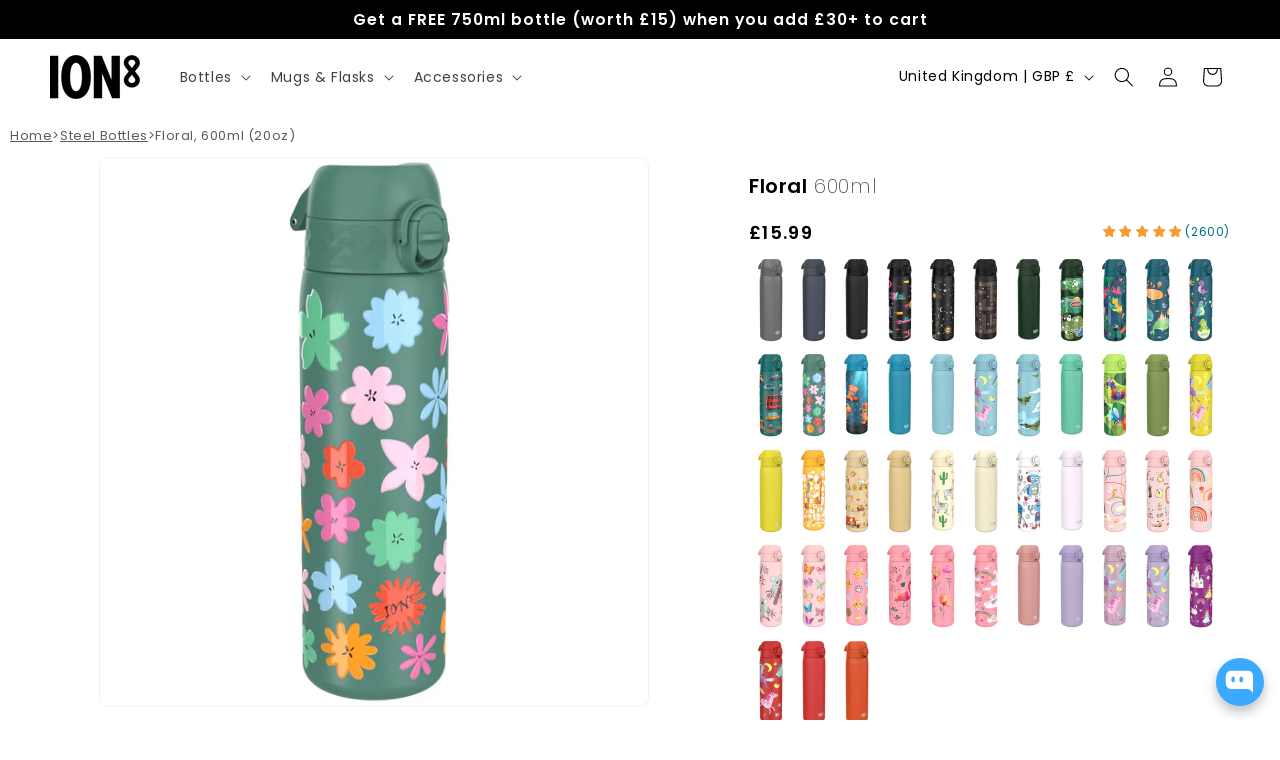

--- FILE ---
content_type: text/css
request_url: https://www.ion8.co.uk/cdn/shop/t/176/assets/teeinblue-custom.css?v=142026261323002425501764627358
body_size: -807
content:
.tee-price-addons {
  border-radius: 20px !important; 
  text-align: center !important;
}

--- FILE ---
content_type: text/css
request_url: https://www.ion8.co.uk/cdn/shop/t/176/assets/breadcrumb-custom.css?v=79793318367313707401764627212
body_size: -465
content:
.breadcrumb-custom {
  display: flex;
  gap: 5px;
  font-size: 13px;
  font-family: Poppins;
  color: #5d5c5c;
}
.breadcrumb-custom p {
  margin: 0;
  color: #5d5c5c;
  overflow: hidden;
  text-overflow: ellipsis;
  white-space: nowrap;
}
.breadcrumb-custom a {
  color: #5d5c5c;
}
@media screen and (max-width: 750px) {
  .breadcrumb-custom {
    font-size: 11px;
    margin: 1rem 0 0.5rem 0;
  }
}


--- FILE ---
content_type: text/css
request_url: https://www.ion8.co.uk/cdn/shop/t/176/assets/Infinite-scroll-custom.css?v=160445739962028254641764627289
body_size: -729
content:
.scroll-items{gap:5rem}.marquee{overflow:hidden;display:flex}.scroll-header{text-align:center;margin:0;padding-top:2rem}.scroll-item{height:auto}@media screen and (min-width: 750px){.scroll-items{gap:8rem}.infinite-scroll-container{padding:2rem 0}}
/*# sourceMappingURL=/cdn/shop/t/176/assets/Infinite-scroll-custom.css.map?v=160445739962028254641764627289 */


--- FILE ---
content_type: text/javascript
request_url: https://www.ion8.co.uk/cdn/shop/t/176/assets/dynamic-delivery.js?v=100146049787812683571764627273
body_size: -376
content:
function calculateRemainingTime(){let currentTime=new Date().getTime();const remainingElements=document.querySelectorAll(".remaining-time"),order_cut_off_time=document.getElementById("order_cut_off_time"),cutoffTime=parseInt(order_cut_off_time.innerHTML,10);remainingElements.forEach(function(remaining){const targetTime=new Date;targetTime.setHours(cutoffTime,0,0,0),new Date().getHours()>=cutoffTime&&targetTime.setDate(targetTime.getDate()+1);const remainingTime=targetTime.getTime()-currentTime,hours=Math.floor(remainingTime/(1e3*60*60)),minutes=Math.floor(remainingTime%(1e3*60*60)/(1e3*60)),hoursText=hours>1?"hrs":"hr",minutesText=minutes>1?"mins":"min";remaining.innerHTML=`${hours} ${hoursText} ${minutes} ${minutesText}.`})}var cartDrawerElement=document.querySelector(".drawer"),cartObserver=new MutationObserver(function(mutations){mutations.forEach(function(mutation){mutation.attributeName==="class"&&mutation.target.classList.contains("active")&&calculateRemainingTime()})});cartDrawerElement&&cartObserver.observe(cartDrawerElement,{attributes:!0}),document.addEventListener("DOMContentLoaded",function(){calculateRemainingTime()});
//# sourceMappingURL=/cdn/shop/t/176/assets/dynamic-delivery.js.map?v=100146049787812683571764627273


--- FILE ---
content_type: text/json
request_url: https://conf.config-security.com/model
body_size: 88
content:
{"title":"recommendation AI model (keras)","structure":"release_id=0x4d:7b:38:2a:56:50:69:5b:69:37:41:62:63:54:61:26:4a:5e:42:21:39:57:50:50:26:4d:23:43:36;keras;uz7lmw8t0dud2zshgyoj6r4yq1azqkz5629iejt75xr3zwacfkxna3xtkhiewmd0oh8xigb5","weights":"../weights/4d7b382a.h5","biases":"../biases/4d7b382a.h5"}

--- FILE ---
content_type: text/javascript
request_url: https://cdn.starapps.studio/apps/vsk/ion8-leakproof/data.js
body_size: 25035
content:
"use strict";"undefined"==typeof window.starapps_data&&(window.starapps_data={}),"undefined"==typeof window.starapps_data.product_groups&&(window.starapps_data.product_groups=[{"id":5020454,"products_preset_id":610509,"collections_swatch":"first_product_image","group_name":"Colour Fit \u0026 Flow Bundle","option_name":"Colour","collections_preset_id":null,"display_position":"top","products_swatch":"custom_swatch","mobile_products_preset_id":610509,"mobile_products_swatch":"custom_swatch","mobile_collections_preset_id":null,"mobile_collections_swatch":"first_product_image","same_products_preset_for_mobile":true,"same_collections_preset_for_mobile":true,"option_values":[{"id":14880212910461,"option_value":"Rose Quartz","handle":"ion8-1l-and-500ml-recyclon-bottle-bundle-rose-quartz","published":true,"swatch_src":"color","swatch_value":"#FAD2DB"},{"id":14880213533053,"option_value":"Aqua","handle":"ion8-1l-and-500ml-recyclon-bottle-bundle-aqua","published":true,"swatch_src":"color","swatch_value":"#2A8789"},{"id":14880214057341,"option_value":"Grey","handle":"ion8-1l-and-500ml-recyclon-bottle-bundle-grey","published":true,"swatch_src":"color","swatch_value":"#8C9093"},{"id":14880214450557,"option_value":"Navy","handle":"ion8-1l-and-500ml-recyclon-bottle-bundle-navy","published":true,"swatch_src":"color","swatch_value":"#2C436E"},{"id":14880215007613,"option_value":"Pink","handle":"ion8-1l-and-500ml-recyclon-bottle-bundle-pink","published":true,"swatch_src":"color","swatch_value":"#E32D91"},{"id":14880215728509,"option_value":"Dark Green","handle":"recyclon-bottle-bundle-dark-green","published":true,"swatch_src":"color","swatch_value":"#315435"}]},{"id":3157596,"products_preset_id":345,"collections_swatch":"custom_swatch","group_name":"Colour HotShot","option_name":"","collections_preset_id":null,"display_position":"top","products_swatch":"first_product_image","mobile_products_preset_id":1444615,"mobile_products_swatch":"first_product_image","mobile_collections_preset_id":null,"mobile_collections_swatch":"custom_swatch","same_products_preset_for_mobile":false,"same_collections_preset_for_mobile":true,"option_values":[{"id":8064396001538,"option_value":"Black","handle":"ion8-leak-proof-travel-mug-vacuum-insulated-black-360ml-12oz","published":true,"swatch_src":"file","swatch_value":null},{"id":8064397148418,"option_value":"Dark Green","handle":"ion8-leak-proof-travel-mug-vacuum-insulated-dark-green-360ml-12oz","published":true,"swatch_src":"file","swatch_value":null},{"id":8064398622978,"option_value":"Rose Bloom","handle":"ion8-leak-proof-travel-mug-vacuum-insulated-rose-bloom-360ml-12oz","published":true,"swatch_src":"file","swatch_value":null},{"id":8064399835394,"option_value":"Tuberose","handle":"ion8-leak-proof-travel-mug-vacuum-insulated-tuberose-360ml-12oz","published":true,"swatch_src":"file","swatch_value":null},{"id":8064388071682,"option_value":"Ash Navy","handle":"ion8-leak-proof-travel-mug-vacuum-insulated-ash-navy-360ml-12oz","published":true,"swatch_src":"file","swatch_value":null},{"id":8064393019650,"option_value":"Blackberry","handle":"ion8-leak-proof-travel-mug-vacuum-insulated-blackberry-360ml-12oz","published":true,"swatch_src":null,"swatch_value":null}]},{"id":5014664,"products_preset_id":610509,"collections_swatch":"first_product_image","group_name":"Colour Lightweight Steel Trio Bundle","option_name":"Colour","collections_preset_id":null,"display_position":"top","products_swatch":"custom_swatch","mobile_products_preset_id":610509,"mobile_products_swatch":"custom_swatch","mobile_collections_preset_id":null,"mobile_collections_swatch":"first_product_image","same_products_preset_for_mobile":true,"same_collections_preset_for_mobile":true,"option_values":[{"id":14884694262141,"option_value":"Dark Green","handle":"ion8-lightweight-steel-trio-bottle-bundle-dark-green","published":true,"swatch_src":"color","swatch_value":"#183F14"},{"id":14884693475709,"option_value":"Black","handle":"ion8-lightweight-steel-trio-bottle-bundle-black","published":true,"swatch_src":"color","swatch_value":"#000000"},{"id":14884690952573,"option_value":"Ash Navy","handle":"ion8-lightweight-steel-trio-bottle-bundle-ash-navy","published":true,"swatch_src":"color","swatch_value":"#3B3F59"},{"id":14884691739005,"option_value":"Blue","handle":"ion8-lightweight-steel-trio-bottle-bundle-blue","published":true,"swatch_src":"color","swatch_value":"#3E90B0"},{"id":14880237126013,"option_value":"Alaskan Blue","handle":"ion8-400ml-600ml-and-1l-lite-steel-bottle-bundle-alaskan-blue","published":true,"swatch_src":"color","swatch_value":"#A4D3DA"},{"id":14884694983037,"option_value":"Light Purple","handle":"ion8-lightweight-steel-trio-bottle-bundle-light-purple","published":true,"swatch_src":"color","swatch_value":"#A991BC"},{"id":14884695736701,"option_value":"Red","handle":"ion8-lightweight-steel-trio-bottle-bundle-red","published":true,"swatch_src":"color","swatch_value":"#B83D3B"},{"id":14880234996093,"option_value":"Ash Rose","handle":"ion8-400ml-600ml-and-1l-lite-steel-bottle-bundle-ash-rose","published":false,"swatch_src":"color","swatch_value":"#E1A6A6"},{"id":14884696588669,"option_value":"Yellow","handle":"ion8-lightweight-steel-trio-bottle-bundle-yellow","published":true,"swatch_src":"color","swatch_value":"#D4C94B"}]},{"id":5141863,"products_preset_id":345,"collections_swatch":"first_product_image","group_name":"Colour Luma Flask","option_name":"Colour","collections_preset_id":null,"display_position":"top","products_swatch":"first_product_image","mobile_products_preset_id":1444615,"mobile_products_swatch":"first_product_image","mobile_collections_preset_id":null,"mobile_collections_swatch":"first_product_image","same_products_preset_for_mobile":false,"same_collections_preset_for_mobile":true,"option_values":[{"id":14664745517437,"option_value":"Ash Navy","handle":"ion8-vacuum-insulated-flask-for-hot-drinks-or-cold-drinks-large-insulated-mug-2-cups-capacity-magnetic-cap-and-soft-base-pad-ash-navy-blue","published":true,"swatch_src":null,"swatch_value":null},{"id":14664747647357,"option_value":"Coral","handle":"ion8-vacuum-insulated-flask-for-hot-drinks-or-cold-drinks-coral-700ml-24oz","published":true,"swatch_src":null,"swatch_value":null},{"id":14664747811197,"option_value":"Black","handle":"ion8-vacuum-insulated-flask-for-hot-drinks-or-cold-drinks-black-700ml-24oz","published":true,"swatch_src":null,"swatch_value":null},{"id":14664747843965,"option_value":"Deep Teal","handle":"ion8-vacuum-insulated-flask-for-hot-drinks-or-cold-drinks-deep-teal-700ml-24oz","published":true,"swatch_src":null,"swatch_value":null},{"id":14664747975037,"option_value":"Green","handle":"ion8-vacuum-insulated-flask-for-hot-drinks-or-cold-drinks-green-700ml-24oz","published":true,"swatch_src":null,"swatch_value":null},{"id":14664748171645,"option_value":"Purple","handle":"ion8-vacuum-insulated-flask-for-hot-drinks-or-cold-drinks-purple-700ml-24oz","published":true,"swatch_src":null,"swatch_value":null},{"id":14664748302717,"option_value":"Rose Quartz","handle":"ion8-vacuum-insulated-flask-for-hot-drinks-or-cold-drinks-rose-quartz-700ml-24oz","published":true,"swatch_src":null,"swatch_value":null}]},{"id":5020456,"products_preset_id":345,"collections_swatch":"first_product_image","group_name":"Colour Match \u0026 Munch Set","option_name":"Print","collections_preset_id":null,"display_position":"top","products_swatch":"first_product_image","mobile_products_preset_id":345,"mobile_products_swatch":"first_product_image","mobile_collections_preset_id":null,"mobile_collections_swatch":"first_product_image","same_products_preset_for_mobile":true,"same_collections_preset_for_mobile":true,"option_values":[{"id":14880179782013,"option_value":"Gamer","handle":"ion8-insulated-lunch-bag-and-500ml-bottle-bundle-gamer","published":true,"swatch_src":null,"swatch_value":null},{"id":14880180633981,"option_value":"Automobiles","handle":"ion8-insulated-lunch-bag-and-500ml-bottle-bundle-automobiles","published":true,"swatch_src":null,"swatch_value":null},{"id":14880181322109,"option_value":"Koala","handle":"ion8-insulated-lunch-bag-and-500ml-bottle-bundle-koala","published":true,"swatch_src":null,"swatch_value":null},{"id":14880182043005,"option_value":"Spaceships","handle":"ion8-insulated-lunch-bag-and-500ml-bottle-bundle-spaceships","published":true,"swatch_src":null,"swatch_value":null},{"id":14880182698365,"option_value":"Dogs","handle":"ion8-insulated-lunch-bag-and-500ml-bottle-bundle-dogs","published":true,"swatch_src":null,"swatch_value":null},{"id":14880183484797,"option_value":"Unicorn Rainbows","handle":"ion8-insulated-lunch-bag-and-500ml-bottle-bundle-unicorn-rainbows","published":true,"swatch_src":null,"swatch_value":null},{"id":14880183681405,"option_value":"Dragons","handle":"ion8-insulated-lunch-bag-and-500ml-bottle-bundle-dragons","published":true,"swatch_src":null,"swatch_value":null},{"id":14880184172925,"option_value":"Robots","handle":"ion8-insulated-lunch-bag-and-500ml-bottle-bundle-robots","published":true,"swatch_src":null,"swatch_value":null},{"id":14880184795517,"option_value":"Unicorns","handle":"ion8-insulated-lunch-bag-and-500ml-bottle-bundle-unicorns","published":false,"swatch_src":null,"swatch_value":null},{"id":14880184828285,"option_value":"Princess","handle":"ion8-insulated-lunch-bag-and-500ml-bottle-bundle-princess","published":true,"swatch_src":null,"swatch_value":null}]},{"id":1144194,"products_preset_id":345,"collections_swatch":"first_product_image","group_name":"Colour Pod Insulated","option_name":"","collections_preset_id":null,"display_position":"top","products_swatch":"first_product_image","mobile_products_preset_id":1444615,"mobile_products_swatch":"first_product_image","mobile_collections_preset_id":null,"mobile_collections_swatch":"first_product_image","same_products_preset_for_mobile":false,"same_collections_preset_for_mobile":true,"option_values":[{"id":7774596956418,"option_value":"Grey","handle":"ion8-leak-proof-water-bottle-vacuum-insulated-grey-320ml-11oz","published":true,"swatch_src":"No","swatch_value":null},{"id":7774594007298,"option_value":"Black","handle":"ion8-leak-proof-water-bottle-vacuum-insulated-black-320ml-11oz","published":true,"swatch_src":"No","swatch_value":null},{"id":7615117132034,"option_value":"Ash Navy","handle":"ion8-leak-proof-water-bottle-vacuum-insulated-ash-navy-320ml-11oz","published":true,"swatch_src":"No","swatch_value":null},{"id":8317917724930,"option_value":"Squiggly Line","handle":"ion8-leak-proof-water-bottle-vacuum-insulated-squiggly-line-320ml-11oz","published":true,"swatch_src":null,"swatch_value":null},{"id":8308774273282,"option_value":"Dark Green","handle":"ion8-leak-proof-water-bottle-vacuum-insulated-dark-green-320ml-11oz","published":true,"swatch_src":null,"swatch_value":null},{"id":8748377145602,"option_value":"Space","handle":"ion8-leak-proof-thermal-steel-water-bottle-vacuum-insulated-space-320ml-11oz","published":true,"swatch_src":null,"swatch_value":null},{"id":8748343853314,"option_value":"Sharks","handle":"ion8-leak-proof-thermal-steel-water-bottle-vacuum-insulated-sharks-320ml-11oz","published":true,"swatch_src":null,"swatch_value":null},{"id":7774595481858,"option_value":"Blue","handle":"ion8-leak-proof-water-bottle-vacuum-insulated-blue-320ml-11oz","published":true,"swatch_src":null,"swatch_value":null},{"id":8309654749442,"option_value":"Butterfly Catcher","handle":"ion8-leak-proof-water-bottle-vacuum-insulated-butterfly-catcher-320ml-11oz","published":true,"swatch_src":null,"swatch_value":null},{"id":8317832331522,"option_value":"Bees","handle":"ion8-leak-proof-water-bottle-vacuum-insulated-bees-320ml-11oz","published":true,"swatch_src":null,"swatch_value":null},{"id":8748356600066,"option_value":"Pandas","handle":"ion8-leak-proof-thermal-steel-water-bottle-vacuum-insulated-pandas-320ml-11oz","published":true,"swatch_src":null,"swatch_value":null},{"id":8748350963970,"option_value":"Dinosaurs","handle":"ion8-leak-proof-thermal-steel-water-bottle-vacuum-insulated-dinosaurs-320ml-11oz","published":true,"swatch_src":null,"swatch_value":null},{"id":8048919118082,"option_value":"Dinosaurs","handle":"leak-proof-water-bottle-vacuum-insulated-dinosaurs-320ml-11oz","published":true,"swatch_src":null,"swatch_value":null},{"id":7935013683458,"option_value":"Yellow","handle":"ion8-leak-proof-water-bottle-vacuum-insulated-yellow-320ml-11oz","published":true,"swatch_src":"No","swatch_value":null},{"id":7774597644546,"option_value":"Red","handle":"ion8-leak-proof-water-bottle-vacuum-insulated-red-320ml-11oz","published":true,"swatch_src":"No","swatch_value":null},{"id":8748373803266,"option_value":"Princess","handle":"leak-proof-thermal-steel-water-bottle-vacuum-insulated-princess-320ml-11oz","published":true,"swatch_src":null,"swatch_value":null},{"id":7774598922498,"option_value":"Rose Bloom","handle":"ion8-leak-proof-water-bottle-vacuum-insulated-rose-bloom-320ml-11oz","published":true,"swatch_src":"No","swatch_value":null},{"id":8748361384194,"option_value":"Ice Creams","handle":"leak-proof-thermal-steel-water-bottle-vacuum-insulated-ice-creams-320ml-11oz","published":true,"swatch_src":null,"swatch_value":null},{"id":8748369674498,"option_value":"Ladybugs","handle":"leak-proof-thermal-steel-water-bottle-vacuum-insulated-ladybugs-320ml-11oz","published":true,"swatch_src":null,"swatch_value":null},{"id":8318338171138,"option_value":"Splodge","handle":"ion8-leak-proof-water-bottle-vacuum-insulated-splodge-320ml-11oz","published":true,"swatch_src":null,"swatch_value":null},{"id":8048914792706,"option_value":"Unicorns","handle":"leak-proof-water-bottle-vacuum-insulated-unicorns-320ml-11oz","published":true,"swatch_src":null,"swatch_value":null},{"id":7774598267138,"option_value":"Light Purple","handle":"ion8-leak-proof-water-bottle-vacuum-insulated-light-purple-320ml-11oz","published":true,"swatch_src":"No","swatch_value":null},{"id":8748381503746,"option_value":"Hedgehogs","handle":"leak-proof-thermal-steel-water-bottle-insulated-steel-hedgehogs-320ml-11oz","published":true,"swatch_src":null,"swatch_value":null}]},{"id":1115946,"products_preset_id":345,"collections_swatch":"first_product_image","group_name":"Colour Pod Recyclon","option_name":"","collections_preset_id":null,"display_position":"top","products_swatch":"first_product_image","mobile_products_preset_id":1444615,"mobile_products_swatch":"first_product_image","mobile_collections_preset_id":null,"mobile_collections_swatch":"first_product_image","same_products_preset_for_mobile":false,"same_collections_preset_for_mobile":true,"option_values":[{"id":7934595596546,"option_value":"Black","handle":"ion8-leak-proof-kids-water-bottle-bpa-free-black-350ml-12oz","published":true,"swatch_src":"No","swatch_value":null},{"id":14978229666173,"option_value":"Gamer","handle":"leak-proof-kids-water-bottle-recyclon-gamer-350ml-12oz","published":true,"swatch_src":null,"swatch_value":null},{"id":7934592647426,"option_value":"Grey","handle":"ion8-leak-proof-kids-water-bottle-bpa-free-grey-350ml-12oz","published":true,"swatch_src":"No","swatch_value":null},{"id":14978214232445,"option_value":"Rescue Vehicles","handle":"leak-proof-kids-water-bottle-recyclon-rescue-vehicles-350ml-12oz","published":true,"swatch_src":null,"swatch_value":null},{"id":7934587044098,"option_value":"Navy","handle":"ion8-leak-proof-kids-water-bottle-bpa-free-navy-350ml-12oz","published":true,"swatch_src":"No","swatch_value":null},{"id":7934597890306,"option_value":"Dark Green","handle":"ion8-leak-proof-kids-water-bottle-bpa-free-dark-green-350ml-12oz","published":true,"swatch_src":"No","swatch_value":null},{"id":8338509889794,"option_value":"Red Pandas","handle":"ion8-leak-proof-kids-water-bottle-bpa-free-red-pandas-400ml-13oz","published":true,"swatch_src":null,"swatch_value":null},{"id":7934932353282,"option_value":"Space","handle":"ion8-leak-proof-kids-water-bottle-bpa-free-space-350ml-12oz","published":true,"swatch_src":"No","swatch_value":null},{"id":7934927372546,"option_value":"Shark","handle":"ion8-leak-proof-kids-water-bottle-bpa-free-shark-350ml-12oz","published":true,"swatch_src":"No","swatch_value":null},{"id":7934605984002,"option_value":"Aqua","handle":"ion8-leak-proof-kids-water-bottle-bpa-free-aqua-350ml-12oz","published":true,"swatch_src":null,"swatch_value":null},{"id":14978211316093,"option_value":"Sea Turtles","handle":"leak-proof-kids-water-bottle-recyclon-sea-turtle-350ml-12oz","published":true,"swatch_src":null,"swatch_value":null},{"id":7934594810114,"option_value":"Blue","handle":"ion8-leak-proof-kids-water-bottle-bpa-free-blue-400ml-13oz","published":true,"swatch_src":null,"swatch_value":null},{"id":8337511121154,"option_value":"Cats","handle":"ion8-leak-proof-kids-water-bottle-bpa-free-cats-400ml-13oz","published":true,"swatch_src":null,"swatch_value":null},{"id":8337518788866,"option_value":"Flamingos","handle":"ion8-leak-proof-kids-water-bottle-bpa-free-flamingos-400ml-13oz-1","published":true,"swatch_src":null,"swatch_value":null},{"id":8816753443074,"option_value":"Blue Unicorns","handle":"leak-proof-kids-water-bottle-recyclon™-blue-unicorns-350ml-12oz","published":true,"swatch_src":null,"swatch_value":null},{"id":7774137254146,"option_value":"Bumble Bees","handle":"ion8-leak-proof-kids-water-bottle-bpa-free-bumble-bees-350ml-12oz","published":true,"swatch_src":"No","swatch_value":null},{"id":14978189787517,"option_value":"Sharks","handle":"leak-proof-kids-water-bottle-recyclon-sharks-350ml-12oz","published":true,"swatch_src":null,"swatch_value":null},{"id":7934928683266,"option_value":"Fish","handle":"ion8-leak-proof-kids-water-bottle-bpa-free-fish-350ml-12oz","published":true,"swatch_src":null,"swatch_value":null},{"id":8048895623426,"option_value":"Mermaids","handle":"leak-proof-kids-water-bottle-bpa-free-mermaid-400ml-13oz","published":true,"swatch_src":null,"swatch_value":null},{"id":14978205811069,"option_value":"Safari","handle":"leak-proof-kids-water-bottle-recyclon-safari-350ml-12oz","published":true,"swatch_src":null,"swatch_value":null},{"id":8338503467266,"option_value":"Crocodiles","handle":"ion8-leak-proof-kids-water-bottle-bpa-free-crocodiles-400ml-13oz-1","published":true,"swatch_src":null,"swatch_value":null},{"id":7934609228034,"option_value":"Sonic Blue","handle":"ion8-leak-proof-kids-water-bottle-bpa-free-sonic-blue-350ml-12oz","published":true,"swatch_src":"No","swatch_value":null},{"id":14978224357757,"option_value":"Robots","handle":"leak-proof-kids-water-bottle-recyclon-robots-350ml-12oz","published":true,"swatch_src":null,"swatch_value":null},{"id":7934607884546,"option_value":"Surf Green","handle":"ion8-leak-proof-kids-water-bottle-bpa-free-surf-green-350ml-12oz","published":true,"swatch_src":"No","swatch_value":null},{"id":7774156685570,"option_value":"Pandas","handle":"ion8-leak-proof-kids-water-bottle-bpa-free-pandas-400ml-13oz","published":true,"swatch_src":null,"swatch_value":null},{"id":7934925734146,"option_value":"Little Llamas","handle":"ion8-leak-proof-kids-water-bottle-bpa-free-llamas-350ml-12oz","published":true,"swatch_src":"No","swatch_value":null},{"id":8048891298050,"option_value":"Dinosaur Green","handle":"leak-proof-kids-water-bottle-bpa-free-dinosaur-green-400ml-13oz","published":true,"swatch_src":"No","swatch_value":null},{"id":7934599889154,"option_value":"Green","handle":"ion8-leak-proof-kids-water-bottle-bpa-free-green-350ml-12oz","published":true,"swatch_src":"No","swatch_value":null},{"id":8338513658114,"option_value":"Cars","handle":"ion8-leak-proof-kids-water-bottle-bpa-free-cars-400ml-13oz","published":true,"swatch_src":null,"swatch_value":null},{"id":14978218459517,"option_value":"Farming Machines","handle":"leak-proof-kids-water-bottle-recyclon-farming-machines-350ml-12oz","published":true,"swatch_src":null,"swatch_value":null},{"id":7934928290050,"option_value":"Snakes","handle":"ion8-leak-proof-kids-water-bottle-bpa-free-snakes-350ml-12oz","published":true,"swatch_src":"No","swatch_value":null},{"id":7934612111618,"option_value":"Yellow","handle":"ion8-leak-proof-kids-water-bottle-bpa-free-yellow-350ml-12oz","published":true,"swatch_src":"No","swatch_value":null},{"id":7934931599618,"option_value":"Dinosaur","handle":"ion8-leak-proof-kids-water-bottle-bpa-free-dinosaur-350ml-12oz","published":true,"swatch_src":"No","swatch_value":null},{"id":14978238251389,"option_value":"Baby Lions","handle":"leak-proof-kids-water-bottle-recyclon-baby-lions-350ml-12oz","published":true,"swatch_src":null,"swatch_value":null},{"id":8816753344770,"option_value":"Yellow Unicorns","handle":"leak-proof-kids-water-bottle-recyclon™-yellow-unicorns-350ml-12oz","published":true,"swatch_src":null,"swatch_value":null},{"id":7934591172866,"option_value":"Red","handle":"ion8-leak-proof-kids-water-bottle-bpa-free-red-350ml-12oz","published":true,"swatch_src":"No","swatch_value":null},{"id":8816753148162,"option_value":"Red Unicorns","handle":"leak-proof-kids-water-bottle-recyclon™-red-unicorns-350ml-12oz","published":true,"swatch_src":null,"swatch_value":null},{"id":7934601756930,"option_value":"Pink","handle":"ion8-leak-proof-kids-water-bottle-bpa-free-pink-350ml-12oz","published":true,"swatch_src":"No","swatch_value":null},{"id":7934926979330,"option_value":"Kittens","handle":"ion8-leak-proof-kids-water-bottle-bpa-free-cats-350ml-12oz","published":true,"swatch_src":"No","swatch_value":null},{"id":7934924128514,"option_value":"Princess","handle":"ion8-leak-proof-kids-water-bottle-bpa-free-princess-350ml-12oz","published":true,"swatch_src":"No","swatch_value":null},{"id":7774171857154,"option_value":"Ladybugs","handle":"ion8-leak-proof-kids-water-bottle-bpa-free-ladybugs-400ml-13oz","published":true,"swatch_src":"No","swatch_value":null},{"id":8748100059394,"option_value":"Ice Creams","handle":"leak-proof-kids-water-bottle-recyclon-ice-creams-350ml-12oz","published":true,"swatch_src":null,"swatch_value":null},{"id":7934608244994,"option_value":"Rose Quartz","handle":"ion8-leak-proof-kids-water-bottle-bpa-free-rose-quartz-350ml-12oz","published":true,"swatch_src":"No","swatch_value":null},{"id":14978183496061,"option_value":"Daisies","handle":"leak-proof-kids-water-bottle-recyclon-daisy-350ml-12oz","published":true,"swatch_src":null,"swatch_value":null},{"id":8338520441090,"option_value":"Rainbows","handle":"ion8-leak-proof-kids-water-bottle-bpa-free-rainbows-400ml-13oz","published":true,"swatch_src":null,"swatch_value":null},{"id":7934864392450,"option_value":"Panda","handle":"ion8-leak-proof-kids-water-bottle-bpa-free-panda-350ml-12oz","published":true,"swatch_src":"No","swatch_value":null},{"id":8338516410626,"option_value":"Koalas","handle":"ion8-leak-proof-kids-water-bottle-bpa-free-koalas-400ml-13oz","published":true,"swatch_src":null,"swatch_value":null},{"id":7774144168194,"option_value":"Light Purple","handle":"ion8-leak-proof-kids-water-bottle-bpa-free-light-purple-350ml-12oz","published":true,"swatch_src":"No","swatch_value":null},{"id":7774175822082,"option_value":"Hedgehogs","handle":"ion8-leak-proof-kids-water-bottle-bpa-free-hedgehogs-400ml-13oz","published":true,"swatch_src":"No","swatch_value":null},{"id":8338522538242,"option_value":"Fairies","handle":"ion8-leak-proof-kids-water-bottle-bpa-free-fairies-400ml-13oz","published":true,"swatch_src":null,"swatch_value":null},{"id":8816753574146,"option_value":"Purple Unicorns","handle":"leak-proof-kids-water-bottle-recyclon™-purple-unicorns-350ml-12oz","published":true,"swatch_src":null,"swatch_value":null},{"id":7934922031362,"option_value":"Unicorns","handle":"ion8-leak-proof-kids-water-bottle-bpa-free-unicorns-350ml-12oz","published":true,"swatch_src":"No","swatch_value":null},{"id":14978201092477,"option_value":"Bugs Life","handle":"leak-proof-kids-water-bottle-recyclon-bugs-life-350ml-12oz","published":true,"swatch_src":null,"swatch_value":null},{"id":7934924849410,"option_value":"Butterflies","handle":"ion8-leak-proof-kids-water-bottle-bpa-free-butterflies-350ml-12oz","published":true,"swatch_src":null,"swatch_value":null}]},{"id":3944171,"products_preset_id":1383773,"collections_swatch":"first_product_image","group_name":"Colour Pod Recyclon Straw","option_name":"","collections_preset_id":null,"display_position":"top","products_swatch":"first_product_image","mobile_products_preset_id":1444615,"mobile_products_swatch":"first_product_image","mobile_collections_preset_id":null,"mobile_collections_swatch":"first_product_image","same_products_preset_for_mobile":false,"same_collections_preset_for_mobile":true,"option_values":[{"id":8338650923266,"option_value":"Black","handle":"ion8-leak-proof-small-water-bottle-bpa-free-with-straw-black-400ml-13oz","published":true,"swatch_src":"color","swatch_value":"#000000"},{"id":8338653544706,"option_value":"Grey","handle":"ion8-leak-proof-small-water-bottle-bpa-free-with-straw-grey-400ml-13oz","published":true,"swatch_src":"color","swatch_value":"#7E8285"},{"id":8338654626050,"option_value":"Navy","handle":"ion8-leak-proof-small-water-bottle-bpa-free-with-straw-navy-400ml-13oz","published":true,"swatch_src":"color","swatch_value":"#203661"},{"id":8338648170754,"option_value":"Blue","handle":"ion8-leak-proof-small-water-bottle-bpa-free-with-straw-blue-400ml-13oz","published":true,"swatch_src":"color","swatch_value":"#2892C1"},{"id":8338660655362,"option_value":"Red","handle":"ion8-leak-proof-small-water-bottle-bpa-free-with-straw-red-400ml-13oz","published":true,"swatch_src":"color","swatch_value":"#DD403E"},{"id":15441312448893,"option_value":"Bumble Bees","handle":"kids-water-bottle-with-straw-recyclon-bumble-bees-350ml","published":true,"swatch_src":null,"swatch_value":null},{"id":15441314480509,"option_value":"Space","handle":"kids-water-bottle-with-straw-recyclon-space-350ml","published":true,"swatch_src":null,"swatch_value":null},{"id":15441316446589,"option_value":"Ice Creams","handle":"kids-water-bottle-with-straw-recyclon-ice-creams-350ml","published":true,"swatch_src":null,"swatch_value":null},{"id":15441316708733,"option_value":"Yellow","handle":"kids-water-bottle-with-straw-recyclon-yellows-350ml","published":true,"swatch_src":null,"swatch_value":null},{"id":15441318674813,"option_value":"Koalas","handle":"kids-water-bottle-with-straw-recyclon-koalas-350ml","published":true,"swatch_src":null,"swatch_value":null},{"id":15441319559549,"option_value":"Yellow Unicorns","handle":"kids-water-bottle-with-straw-recyclon-yellow-unicorns-350ml","published":true,"swatch_src":null,"swatch_value":null},{"id":15441321165181,"option_value":"Llamas","handle":"kids-water-bottle-with-straw-recyclon-llamas-350ml","published":true,"swatch_src":null,"swatch_value":null},{"id":15441325359485,"option_value":"Robots","handle":"kids-water-bottle-with-straw-recyclon-robots-350ml","published":true,"swatch_src":null,"swatch_value":null},{"id":15441326211453,"option_value":"Light Purple","handle":"kids-water-bottle-with-straw-recyclon-light-purple-350ml","published":true,"swatch_src":null,"swatch_value":null},{"id":15441328144765,"option_value":"Sonic Blue","handle":"kids-water-bottle-with-straw-recyclon-sonic-blue-350ml","published":true,"swatch_src":null,"swatch_value":null},{"id":15441329258877,"option_value":"Surf Green","handle":"kids-water-bottle-with-straw-recyclon-surf-green-350ml","published":true,"swatch_src":null,"swatch_value":null},{"id":15441330209149,"option_value":"Rose Quartz","handle":"kids-water-bottle-with-straw-recyclon-rose-quartz-350ml","published":true,"swatch_src":null,"swatch_value":null},{"id":15441331749245,"option_value":"Red Unicorns","handle":"kids-water-bottle-with-straw-recyclon-red-unicorns-350ml","published":true,"swatch_src":null,"swatch_value":null},{"id":15441332732285,"option_value":"Ladybugs","handle":"kids-water-bottle-with-straw-recyclon-ladybugs-350ml","published":true,"swatch_src":null,"swatch_value":null},{"id":15441333813629,"option_value":"Unicorns","handle":"kids-water-bottle-with-straw-recyclon-unicorns-350ml","published":true,"swatch_src":null,"swatch_value":null},{"id":15441337385341,"option_value":"Safari","handle":"kids-water-bottle-with-straw-recyclon-safari-350ml","published":true,"swatch_src":null,"swatch_value":null},{"id":15441338007933,"option_value":"Sharks","handle":"kids-water-bottle-with-straw-recyclon-sharks-350ml","published":true,"swatch_src":null,"swatch_value":null},{"id":15441339908477,"option_value":"Dinosaur","handle":"kids-water-bottle-with-straw-recyclon-dinosaur-350ml","published":true,"swatch_src":null,"swatch_value":null},{"id":15441340891517,"option_value":"Fairies","handle":"kids-water-bottle-with-straw-recyclon-fairies-350ml","published":true,"swatch_src":null,"swatch_value":null},{"id":15441341940093,"option_value":"Pandas","handle":"kids-water-bottle-with-straw-recyclon-pandas-350ml","published":true,"swatch_src":null,"swatch_value":null},{"id":15441343775101,"option_value":"Dark Green","handle":"kids-water-bottle-with-straw-recyclon-dark-green-350ml","published":true,"swatch_src":null,"swatch_value":null},{"id":15441344495997,"option_value":"Red Pandas","handle":"kids-water-bottle-with-straw-recyclon-red-pandas-350ml","published":true,"swatch_src":null,"swatch_value":null},{"id":15441345970557,"option_value":"Rainbows","handle":"kids-water-bottle-with-straw-recyclon-rainbows-350ml","published":true,"swatch_src":null,"swatch_value":null},{"id":15441346724221,"option_value":"Cars","handle":"kids-water-bottle-with-straw-recyclon-cars-350ml","published":true,"swatch_src":null,"swatch_value":null},{"id":15441348886909,"option_value":"Hedgehog","handle":"kids-water-bottle-with-straw-recyclon-hedgehogs-350ml","published":true,"swatch_src":null,"swatch_value":null},{"id":15441349509501,"option_value":"Farming Machines","handle":"kids-water-bottle-with-straw-recyclon-farming-machines-350ml","published":true,"swatch_src":null,"swatch_value":null},{"id":15441351311741,"option_value":"Pandas","handle":"kids-water-bottle-with-straw-recyclon-pandas-350ml-1","published":true,"swatch_src":null,"swatch_value":null},{"id":15441354097021,"option_value":"Purple Unicorns","handle":"kids-water-bottle-with-straw-recyclon-purple-unicorns-350ml","published":true,"swatch_src":null,"swatch_value":null},{"id":15441356358013,"option_value":"Crocodiles","handle":"kids-water-bottle-with-straw-recyclon-crocodiles-350ml","published":true,"swatch_src":null,"swatch_value":null},{"id":15441358389629,"option_value":"Mermaids","handle":"kids-water-bottle-with-straw-recyclon-mermaid-350ml","published":true,"swatch_src":null,"swatch_value":null},{"id":15441361142141,"option_value":"Fish","handle":"kids-water-bottle-with-straw-recyclon-fish-350ml","published":true,"swatch_src":null,"swatch_value":null},{"id":15441363730813,"option_value":"Butterflies","handle":"kids-water-bottle-with-straw-recyclon-butterflies-350ml","published":true,"swatch_src":null,"swatch_value":null}]},{"id":1130051,"products_preset_id":345,"collections_swatch":"first_product_image","group_name":"Colour Pod Steel","option_name":"","collections_preset_id":null,"display_position":"top","products_swatch":"first_product_image","mobile_products_preset_id":1444615,"mobile_products_swatch":"first_product_image","mobile_collections_preset_id":null,"mobile_collections_swatch":"first_product_image","same_products_preset_for_mobile":false,"same_collections_preset_for_mobile":true,"option_values":[{"id":7774390812930,"option_value":"Dinosaurs Green","handle":"ion8-leak-proof-water-bottle-stainless-steel-dinosaurs-400ml-13oz","published":true,"swatch_src":null,"swatch_value":null},{"id":15005413310845,"option_value":"Cars","handle":"leak-proof-water-bottle-stainless-steel-cars-400ml-13oz","published":true,"swatch_src":null,"swatch_value":null},{"id":8748111823106,"option_value":"Pandas","handle":"leak-proof-kids-water-bottle-stainless-steel-pandas-400ml-13oz","published":true,"swatch_src":null,"swatch_value":null},{"id":15005880680829,"option_value":"Farming Animals","handle":"leak-proof-kids-water-bottle-stainless-steel-farming-animals-400ml-13oz","published":true,"swatch_src":null,"swatch_value":null},{"id":7934997364994,"option_value":"Teal","handle":"ion8-leak-proof-kids-water-bottle-stainless-steel-teal-400ml-13oz","published":true,"swatch_src":"No","swatch_value":null},{"id":7935003033858,"option_value":"Dragons","handle":"ion8-leak-proof-kids-water-bottle-stainless-steel-dragons-400ml-13oz","published":true,"swatch_src":"No","swatch_value":null},{"id":7774396154114,"option_value":"Elephant Earth","handle":"ion8-leak-proof-water-bottle-stainless-steel-elephant-400ml-13oz","published":true,"swatch_src":"No","swatch_value":null},{"id":7934995431682,"option_value":"Dark Green","handle":"ion8-leak-proof-kids-water-bottle-stainless-steel-dark-green-400ml-13oz","published":true,"swatch_src":"No","swatch_value":null},{"id":7774314496258,"option_value":"Black","handle":"ion8-leak-proof-water-bottle-stainless-steel-black-400ml-13oz","published":true,"swatch_src":"No","swatch_value":null},{"id":7935007850754,"option_value":"Space","handle":"ion8-leak-proof-kids-water-bottle-stainless-steel-space-400ml-13oz-1","published":true,"swatch_src":"No","swatch_value":null},{"id":7774382358786,"option_value":"Grey","handle":"ion8-leak-proof-water-bottle-stainless-steel-grey-400ml-13oz","published":true,"swatch_src":"No","swatch_value":null},{"id":7774307909890,"option_value":"Ash Navy","handle":"ion8-leak-proof-water-bottle-stainless-steel-ash-navy-400ml-13oz","published":true,"swatch_src":"No","swatch_value":null},{"id":8048901423362,"option_value":"Spaceships","handle":"leak-proof-kids-water-bottle-stainless-steel-space-400ml-13oz","published":true,"swatch_src":null,"swatch_value":null},{"id":15005416259965,"option_value":"Red Pandas","handle":"leak-proof-kids-water-bottle-pandas-design","published":true,"swatch_src":null,"swatch_value":null},{"id":15006020895101,"option_value":"Forest Animals","handle":"leak-proof-kids-water-bottle-stainless-steel-forest-animals-400ml-13oz","published":true,"swatch_src":null,"swatch_value":null},{"id":15006017290621,"option_value":"Otters","handle":"leak-proof-kids-water-bottle-stainless-steel-otters-400ml-13oz","published":true,"swatch_src":null,"swatch_value":null},{"id":8337453351170,"option_value":"Rescue Vehicles","handle":"ion8-leak-proof-water-bottle-stainless-steel-rescue-vehicles-400ml-13oz","published":true,"swatch_src":null,"swatch_value":null},{"id":7774377869570,"option_value":"Blue","handle":"ion8-leak-proof-water-bottle-stainless-steel-blue-400ml-13oz","published":true,"swatch_src":null,"swatch_value":null},{"id":8337441980674,"option_value":"Sea Turtle","handle":"ion8-leak-proof-water-bottle-stainless-steel-sea-turtle-400ml-13oz","published":true,"swatch_src":null,"swatch_value":null},{"id":15005417537917,"option_value":"Flamingos","handle":"leak-proof-kids-water-bottle-stainless-steel-flamingos-400ml-13oz","published":true,"swatch_src":null,"swatch_value":null},{"id":8803647160578,"option_value":"Unicorns Blue","handle":"leak-proof-kids-water-bottle-stainless-steel-blue-unicorns-400ml-13oz","published":true,"swatch_src":null,"swatch_value":null},{"id":15005409051005,"option_value":"Mermaids","handle":"leak-proof-kids-water-bottle-stainless-steel-mermaids-400ml-13oz","published":true,"swatch_src":null,"swatch_value":null},{"id":7934996513026,"option_value":"Alaskan Blue","handle":"ion8-leak-proof-kids-water-bottle-stainless-steel-alaskan-blue-400ml-13oz-1","published":true,"swatch_src":null,"swatch_value":null},{"id":8337437360386,"option_value":"Sharks","handle":"ion8-leak-proof-water-bottle-stainless-steel-sharks-400ml-13oz","published":true,"swatch_src":null,"swatch_value":null},{"id":8337424548098,"option_value":"Safari","handle":"ion8-leak-proof-water-bottle-stainless-steel-safari-400ml-13oz","published":true,"swatch_src":null,"swatch_value":null},{"id":8337492607234,"option_value":"Aliens","handle":"ion8-leak-proof-water-bottle-stainless-steel-aliens-400ml-13oz","published":true,"swatch_src":null,"swatch_value":null},{"id":8337229644034,"option_value":"Light Purple","handle":"ion8-leak-proof-water-bottle-stainless-steel-light-purple-400ml-13oz","published":true,"swatch_src":null,"swatch_value":null},{"id":8803645784322,"option_value":"Unicorns Purple","handle":"leak-proof-kids-water-bottle-stainless-steel-purple-unicorns-400ml-13oz","published":true,"swatch_src":null,"swatch_value":null},{"id":15005399810429,"option_value":"Fairies","handle":"leak-proof-kids-water-bottle-stainless-steel-fairies-400ml-13oz","published":true,"swatch_src":null,"swatch_value":null},{"id":8748148916482,"option_value":"Hedgehogs","handle":"leak-proof-kids-water-bottle-stainless-steel-hedgehogs-400ml-13oz","published":true,"swatch_src":null,"swatch_value":null},{"id":7934994448642,"option_value":"Lilac Dusk","handle":"ion8-leak-proof-kids-water-bottle-stainless-steel-lilac-dusk-400ml-13oz-1","published":true,"swatch_src":"No","swatch_value":null},{"id":8748134596866,"option_value":"Unicorns","handle":"leak-proof-kids-water-bottle-stainless-steel-unicorns-400ml-13oz","published":true,"swatch_src":null,"swatch_value":null},{"id":8337467375874,"option_value":"Animal Band","handle":"ion8-leak-proof-water-bottle-stainless-steel-animal-band-400ml-13oz","published":true,"swatch_src":null,"swatch_value":null},{"id":8337461149954,"option_value":"Daisies","handle":"ion8-leak-proof-water-bottle-stainless-steel-daisies-400ml-13oz","published":true,"swatch_src":null,"swatch_value":null},{"id":15005397746045,"option_value":"Rainbows","handle":"leak-proof-kids-water-bottle-stainless-steel-rainbows-400ml-13oz","published":true,"swatch_src":null,"swatch_value":null},{"id":15005411606909,"option_value":"Koalas","handle":"leak-proof-kids-water-bottle-stainless-steel-koalas-400ml-13oz","published":true,"swatch_src":null,"swatch_value":null},{"id":7934998053122,"option_value":"Strawberry Ice Cream","handle":"ion8-leak-proof-kids-water-bottle-stainless-steel-ice-creams-400ml-13oz","published":true,"swatch_src":"No","swatch_value":null},{"id":8748129812738,"option_value":"Ladybirds","handle":"leak-proof-kids-water-bottle-stainless-steel-ladybugs-400ml-13oz","published":true,"swatch_src":null,"swatch_value":null},{"id":8048904110338,"option_value":"Princess","handle":"leak-proof-kids-water-bottle-stainless-steel-princess-400ml-13oz","published":true,"swatch_src":"No","swatch_value":null},{"id":7774378885378,"option_value":"Red","handle":"ion8-leak-proof-water-bottle-stainless-steel-red-400ml-13oz","published":true,"swatch_src":null,"swatch_value":null},{"id":8803646669058,"option_value":"Unicorns Red","handle":"leak-proof-kids-water-bottle-stainless-steel-red-unicorns-400ml-13oz","published":true,"swatch_src":null,"swatch_value":null},{"id":7934939103490,"option_value":"Ash Rose","handle":"ion8-leak-proof-kids-water-bottle-stainless-steel-ash-rose-400ml-13oz","published":true,"swatch_src":"No","swatch_value":null},{"id":8337231675650,"option_value":"Yellow","handle":"ion8-leak-proof-water-bottle-stainless-steel-yellow-400ml-13oz","published":true,"swatch_src":null,"swatch_value":null},{"id":8748195348738,"option_value":"Dinosaurs Yellow","handle":"leak-proof-kids-water-bottle-stainless-steel-dinosaurs-400ml-13oz","published":true,"swatch_src":null,"swatch_value":null},{"id":8803646963970,"option_value":"Unicorns Yellow","handle":"leak-proof-kids-water-bottle-stainless-steel-yellow-unicorns-400ml-13oz","published":true,"swatch_src":null,"swatch_value":null},{"id":8337503846658,"option_value":"Monkeys","handle":"ion8-leak-proof-water-bottle-stainless-steel-monkeys-400ml-13oz","published":true,"swatch_src":null,"swatch_value":null},{"id":7935006048514,"option_value":"Bugs Life","handle":"ion8-leak-proof-kids-water-bottle-stainless-steel-bugs-life-400ml-13oz-1","published":true,"swatch_src":"No","swatch_value":null}]},{"id":1144198,"products_preset_id":345,"collections_swatch":"first_product_image","group_name":"Colour Quench Insulated","option_name":"","collections_preset_id":null,"display_position":"top","products_swatch":"first_product_image","mobile_products_preset_id":1444615,"mobile_products_swatch":"first_product_image","mobile_collections_preset_id":null,"mobile_collections_swatch":"first_product_image","same_products_preset_for_mobile":false,"same_collections_preset_for_mobile":true,"option_values":[{"id":8337220632834,"option_value":"Dark Green","handle":"ion8-leak-proof-1-litre-water-bottle-vacuum-insulated-dark-green-920ml-30oz","published":true,"swatch_src":null,"swatch_value":null},{"id":7775149949186,"option_value":"Grey","handle":"ion8-leak-proof-1-litre-water-bottle-vacuum-insulated-grey-920ml-30oz","published":true,"swatch_src":"No","swatch_value":null},{"id":7775148966146,"option_value":"Black","handle":"ion8-leak-proof-1-litre-water-bottle-vacuum-insulated-black-920ml-30oz","published":true,"swatch_src":"No","swatch_value":null},{"id":7615147016450,"option_value":"Ash Navy","handle":"ion8-leak-proof-1-litre-water-bottle-vacuum-insulated-ash-navy-920ml-31oz","published":true,"swatch_src":"No","swatch_value":null},{"id":7775149555970,"option_value":"Blue","handle":"ion8-leak-proof-1-litre-water-bottle-vacuum-insulated-blue-920ml-30oz","published":true,"swatch_src":"No","swatch_value":null},{"id":7775150866690,"option_value":"Light Purple","handle":"ion8-leak-proof-1-litre-water-bottle-insulated-light-purple-920ml-30oz","published":true,"swatch_src":null,"swatch_value":null},{"id":7775151685890,"option_value":"Rose Bloom","handle":"ion8-leak-proof-1-litre-water-bottle-vacuum-insulated-rose-bloom-920ml-30oz","published":true,"swatch_src":"No","swatch_value":null},{"id":7775150407938,"option_value":"Red","handle":"ion8-leak-proof-1-litre-water-bottle-vacuum-insulated-red-920ml-30oz","published":true,"swatch_src":"No","swatch_value":null},{"id":7935866405122,"option_value":"Yellow","handle":"ion8-leak-proof-1-litre-water-bottle-insulated-yellow-920ml-30oz","published":true,"swatch_src":"No","swatch_value":null}]},{"id":1130053,"products_preset_id":345,"collections_swatch":"first_product_image","group_name":"Colour Quench Recyclon","option_name":"","collections_preset_id":null,"display_position":"top","products_swatch":"first_product_image","mobile_products_preset_id":1444615,"mobile_products_swatch":"first_product_image","mobile_collections_preset_id":null,"mobile_collections_swatch":"first_product_image","same_products_preset_for_mobile":false,"same_collections_preset_for_mobile":true,"option_values":[{"id":7935651152130,"option_value":"Grey","handle":"ion8-leak-proof-1-litre-water-bottle-bpa-free-grey-1000ml-32oz","published":true,"swatch_src":"No","swatch_value":null},{"id":7935651610882,"option_value":"Black","handle":"ion8-leak-proof-1-litre-water-bottle-bpa-free-black-1000ml-32oz","published":true,"swatch_src":"No","swatch_value":null},{"id":7935650529538,"option_value":"Navy","handle":"ion8-leak-proof-1-litre-water-bottle-bpa-free-navy-1000ml-32oz","published":true,"swatch_src":null,"swatch_value":null},{"id":7935655248130,"option_value":"Dark Green","handle":"ion8-leak-proof-1-litre-water-bottle-bpa-free-dark-green-1000ml-32oz","published":true,"swatch_src":"No","swatch_value":null},{"id":15003064271229,"option_value":"Khaki Green","handle":"leak-proof-water-bottle-khaki-green","published":true,"swatch_src":null,"swatch_value":null},{"id":7935653019906,"option_value":"Aqua","handle":"ion8-leak-proof-1-litre-water-bottle-bpa-free-aqua-1000ml-32oz","published":true,"swatch_src":"No","swatch_value":null},{"id":7935649382658,"option_value":"Blue","handle":"ion8-leak-proof-1-litre-water-bottle-bpa-free-blue-1100ml-36oz","published":true,"swatch_src":"No","swatch_value":null},{"id":7935658492162,"option_value":"Blue Times to Drink","handle":"ion8-leak-proof-1l-motivator-water-bottle-bpa-free-sonic-blue-1100ml-36oz","published":true,"swatch_src":"No","swatch_value":null},{"id":15003070497149,"option_value":"Teal \u0026 Blue","handle":"leak-proof-water-bottle-with-times-to-drink-recyclon-deep-teal-sonic-blue-1-litre-copy","published":true,"swatch_src":null,"swatch_value":null},{"id":7935654297858,"option_value":"Green","handle":"ion8-leak-proof-1-litre-water-bottle-bpa-free-green-1000ml-32oz","published":true,"swatch_src":"No","swatch_value":null},{"id":7935654101250,"option_value":"Yellow","handle":"ion8-leak-proof-1-litre-water-bottle-bpa-free-yellow-1000ml-32oz","published":true,"swatch_src":"No","swatch_value":null},{"id":15003060207997,"option_value":"Desert","handle":"leak-proof-1-litre-water-bottle-recyclon-desert","published":true,"swatch_src":null,"swatch_value":null},{"id":15003061813629,"option_value":"Creamy White","handle":"leak-proof-1-litre-water-bottle-recyclon-white","published":true,"swatch_src":null,"swatch_value":null},{"id":7935746212098,"option_value":"White Times to Drink","handle":"ion8-leak-proof-1l-motivator-water-bottle-bpa-free-ice-1000ml-32oz","published":true,"swatch_src":"No","swatch_value":null},{"id":8337208475906,"option_value":"Motivational Camouflage","handle":"ion8-leak-proof-1l-motivator-water-bottle-bpa-free-camouflage-1000ml-32oz","published":true,"swatch_src":null,"swatch_value":null},{"id":7935741690114,"option_value":"Blue \u0026 Red","handle":"ion8-leak-proof-1l-motivator-water-bottle-bpa-free-blue-pink-1000ml-32oz","published":true,"swatch_src":null,"swatch_value":null},{"id":7774253744386,"option_value":"Light Purple","handle":"ion8-leak-proof-1-litre-water-bottle-bpa-free-light-purple-1100ml-36oz","published":true,"swatch_src":"No","swatch_value":null},{"id":15003116601725,"option_value":"Purple \u0026 Rose","handle":"motivational-time-to-drink-water-bottle-purple","published":true,"swatch_src":null,"swatch_value":null},{"id":7935652200706,"option_value":"Rose Quartz","handle":"ion8-leak-proof-1-litre-water-bottle-bpa-free-rose-quartz-1000ml-32oz","published":true,"swatch_src":"No","swatch_value":null},{"id":7935653478658,"option_value":"Pink","handle":"ion8-leak-proof-1-litre-water-bottle-bpa-free-pink-1000ml-32oz","published":true,"swatch_src":"No","swatch_value":null},{"id":7935650070786,"option_value":"Red","handle":"ion8-leak-proof-1-litre-water-bottle-bpa-free-red-1000ml-32oz","published":true,"swatch_src":"No","swatch_value":null},{"id":15003067056509,"option_value":"Hearty Orange","handle":"leak-proof-1-litre-water-bottle-recyclon-orange","published":true,"swatch_src":null,"swatch_value":null}]},{"id":1130049,"products_preset_id":345,"collections_swatch":"first_product_image","group_name":"Colour Quench Steel","option_name":"","collections_preset_id":null,"display_position":"top","products_swatch":"first_product_image","mobile_products_preset_id":1444615,"mobile_products_swatch":"first_product_image","mobile_collections_preset_id":null,"mobile_collections_swatch":"first_product_image","same_products_preset_for_mobile":false,"same_collections_preset_for_mobile":true,"option_values":[{"id":15024655991165,"option_value":"Khaki","handle":"leak-proof-1-litre-water-bottle-stainless-steel-khaki-green-1l","published":true,"swatch_src":null,"swatch_value":null},{"id":7935860310274,"option_value":"Dark Green","handle":"ion8-leak-proof-1-litre-water-bottle-stainless-steel-dark-green-1200ml-40oz","published":true,"swatch_src":"No","swatch_value":null},{"id":7774566220034,"option_value":"Black","handle":"ion8-leak-proof-1-litre-water-bottle-stainless-steel-black-1200ml-40oz","published":true,"swatch_src":"No","swatch_value":null},{"id":7774577492226,"option_value":"Grey","handle":"ion8-leak-proof-1-litre-water-bottle-stainless-steel-grey-1200ml-40oz","published":true,"swatch_src":"No","swatch_value":null},{"id":7774564712706,"option_value":"Ash Navy","handle":"ion8-leak-proof-1-litre-water-bottle-stainless-steel-ash-navy-1200ml-40oz","published":true,"swatch_src":"No","swatch_value":null},{"id":7774567203074,"option_value":"Blue","handle":"ion8-leak-proof-1-litre-water-bottle-stainless-steel-blue-1200ml-40oz","published":true,"swatch_src":"No","swatch_value":null},{"id":7935860932866,"option_value":"Alaskan Blue","handle":"ion8-leak-proof-1-litre-water-bottle-stainless-steel-alaskan-blue-1200ml-1","published":true,"swatch_src":null,"swatch_value":null},{"id":8337212211458,"option_value":"Light Purple","handle":"ion8-leak-proof-1-litre-water-bottle-stainless-steel-light-purple-1200ml-40oz","published":true,"swatch_src":null,"swatch_value":null},{"id":7935859851522,"option_value":"Lilac Dusk","handle":"ion8-leak-proof-1-litre-water-bottle-stainless-steel-lilac-dusk-1200ml-40oz-1","published":true,"swatch_src":"No","swatch_value":null},{"id":15024653304189,"option_value":"Creamy White","handle":"creamy-white-leak-proof-steel-water-bottle","published":true,"swatch_src":null,"swatch_value":null},{"id":15024651764093,"option_value":"Desert","handle":"leak-proof-1-litre-water-bottle-stainless-steel-desert-1l","published":true,"swatch_src":null,"swatch_value":null},{"id":8337214439682,"option_value":"Yellow","handle":"ion8-leak-proof-1-litre-water-bottle-stainless-steel-yellow-1200ml-40oz","published":true,"swatch_src":null,"swatch_value":null},{"id":15024658776445,"option_value":"Hearty Orange","handle":"leak-proof-1-litre-water-bottle-stainless-steel-hearty-orange-1l","published":true,"swatch_src":null,"swatch_value":null},{"id":7774579097858,"option_value":"Red","handle":"ion8-leak-proof-1-litre-water-bottle-stainless-steel-red-1200ml-40oz","published":true,"swatch_src":"No","swatch_value":null}]},{"id":4987196,"products_preset_id":610509,"collections_swatch":"first_product_image","group_name":"Colour Sip \u0026 Chill Bundle","option_name":"Colour","collections_preset_id":null,"display_position":"top","products_swatch":"custom_swatch","mobile_products_preset_id":610509,"mobile_products_swatch":"custom_swatch","mobile_collections_preset_id":null,"mobile_collections_swatch":"first_product_image","same_products_preset_for_mobile":true,"same_collections_preset_for_mobile":true,"option_values":[{"id":14847823708541,"option_value":"Ash Navy","handle":"sip-chill-bundle-ash-navy","published":true,"swatch_src":"color","swatch_value":"#4E5A72"},{"id":14847830917501,"option_value":"Dark Green","handle":"ion8-leak-proof-insulated-steel-bottle-coffee-cup-bundle-dark-green","published":true,"swatch_src":"color","swatch_value":"#2E5F32"},{"id":14848189038973,"option_value":"Rose Bloom","handle":"ion8-leak-proof-insulated-steel-bottle-coffee-cup-bundle-rose-bloom","published":true,"swatch_src":"color","swatch_value":"#FF9DBE"},{"id":14848196510077,"option_value":"Black","handle":"ion8-leak-proof-insulated-steel-bottle-coffee-cup-bundle-black","published":true,"swatch_src":"color","swatch_value":"#000000"},{"id":14848308150653,"option_value":"Blackberry \u0026 Teal","handle":"ion8-leak-proof-insulated-steel-bottle-coffee-cup-bundle-blackberry-teal","published":false,"swatch_src":"file","swatch_value":null}]},{"id":1144196,"products_preset_id":345,"collections_swatch":"first_product_image","group_name":"Colour Slim Insulated","option_name":"","collections_preset_id":null,"display_position":"top","products_swatch":"first_product_image","mobile_products_preset_id":1444615,"mobile_products_swatch":"first_product_image","mobile_collections_preset_id":null,"mobile_collections_swatch":"first_product_image","same_products_preset_for_mobile":false,"same_collections_preset_for_mobile":true,"option_values":[{"id":7775140774146,"option_value":"Grey","handle":"ion8-leak-proof-slim-water-bottle-vacuum-insulated-grey-500ml-17oz","published":true,"swatch_src":"No","swatch_value":null},{"id":8748398477570,"option_value":"Gamer","handle":"ion8-leak-proof-slim-thermal-water-bottle-insulated-steel-gamer-500ml-17oz","published":true,"swatch_src":null,"swatch_value":null},{"id":7775137267970,"option_value":"Black","handle":"ion8-leak-proof-slim-water-bottle-vacuum-insulated-black-500ml-17oz","published":true,"swatch_src":"No","swatch_value":null},{"id":8748414271746,"option_value":"Spaceships","handle":"ion8-leak-proof-slim-thermal-water-bottle-insulated-steel-spaceships-500ml-17oz","published":true,"swatch_src":null,"swatch_value":null},{"id":7615141871874,"option_value":"Ash Navy","handle":"ion8-leak-proof-slim-water-bottle-vacuum-insulated-ash-navy-500ml-17oz","published":true,"swatch_src":"No","swatch_value":null},{"id":8337239736578,"option_value":"Bright Floral","handle":"ion8-leak-proof-slim-water-bottle-vacuum-insulated-bright-floral-500ml-17oz","published":true,"swatch_src":null,"swatch_value":null},{"id":8317932830978,"option_value":"Dark Green","handle":"ion8-leak-proof-slim-water-bottle-vacuum-insulated-dark-green-500ml-17oz","published":true,"swatch_src":null,"swatch_value":null},{"id":8317936697602,"option_value":"Fishing","handle":"ion8-leak-proof-slim-water-bottle-vacuum-insulated-fishing-500ml-17oz","published":true,"swatch_src":null,"swatch_value":null},{"id":15024671752573,"option_value":"Automobiles","handle":"leak-proof-slim-thermal-steel-water-bottle-insulated-automobiles-500ml-17oz","published":true,"swatch_src":null,"swatch_value":null},{"id":8337327423746,"option_value":"Wave","handle":"ion8-leak-proof-slim-water-bottle-vacuum-insulated-wave-500ml-17oz","published":true,"swatch_src":null,"swatch_value":null},{"id":15024681484669,"option_value":"Airplanes","handle":"leak-proof-slim-thermal-water-bottle-insulated-steel-airplanes-500ml-17oz","published":true,"swatch_src":null,"swatch_value":null},{"id":7775139135746,"option_value":"Blue","handle":"ion8-leak-proof-slim-water-bottle-vacuum-insulated-blue-500ml-17oz","published":true,"swatch_src":"No","swatch_value":null},{"id":7775142838530,"option_value":"Light Purple","handle":"ion8-leak-proof-slim-water-bottle-vacuum-insulated-light-purple-500ml-17oz","published":true,"swatch_src":null,"swatch_value":null},{"id":8048924623106,"option_value":"Butterfly","handle":"leak-proof-slim-water-bottle-vacuum-insulated-butterfly-500ml","published":true,"swatch_src":"No","swatch_value":null},{"id":8337247011074,"option_value":"Ditsy Floral","handle":"ion8-leak-proof-slim-water-bottle-vacuum-insulated-ditsy-floral-500ml-17oz","published":true,"swatch_src":null,"swatch_value":null},{"id":8748434850050,"option_value":"Unicorns","handle":"leak-proof-slim-thermal-steel-water-bottle-vacuum-insulated-unicorns-500ml-17oz","published":true,"swatch_src":null,"swatch_value":null},{"id":15024679256445,"option_value":"Princess","handle":"leak-proof-slim-thermal-water-bottle-insulated-steel-princess-500ml-17oz","published":true,"swatch_src":null,"swatch_value":null},{"id":7775141626114,"option_value":"Red","handle":"ion8-leak-proof-slim-water-bottle-vacuum-insulated-red-500ml-17oz","published":true,"swatch_src":"No","swatch_value":null},{"id":7775143788802,"option_value":"Rose Bloom","handle":"ion8-leak-proof-slim-water-bottle-vacuum-insulated-rose-bloom-500ml-17oz","published":true,"swatch_src":"No","swatch_value":null},{"id":7935277203714,"option_value":"Unicorn","handle":"ion8-leak-proof-slim-water-bottle-vacuum-insulated-unicorn-500ml-17oz","published":true,"swatch_src":null,"swatch_value":null},{"id":15024676766077,"option_value":"Cats","handle":"leak-proof-slim-thermal-steel-water-bottle-insulated-cats-500ml-17oz","published":true,"swatch_src":null,"swatch_value":null},{"id":8048922493186,"option_value":"Koala","handle":"leak-proof-slim-water-bottle-vacuum-insulated-koala-500ml","published":true,"swatch_src":"No","swatch_value":null},{"id":8748430721282,"option_value":"Rainbows","handle":"leak-proof-slim-thermal-steel-water-bottle-vacuum-insulated-rainbows-500ml-17oz","published":true,"swatch_src":null,"swatch_value":null},{"id":15024685154685,"option_value":"Football","handle":"leak-proof-slim-thermal-steel-water-bottle-insulated-football-500ml-17oz","published":true,"swatch_src":null,"swatch_value":null},{"id":7935271764226,"option_value":"Yellow","handle":"ion8-leak-proof-slim-water-bottle-vacuum-insulated-yellow-500ml-17oz","published":true,"swatch_src":"No","swatch_value":null}]},{"id":1130056,"products_preset_id":345,"collections_swatch":"first_product_image","group_name":"Colour Slim Recyclon","option_name":"","collections_preset_id":null,"display_position":"top","products_swatch":"first_product_image","mobile_products_preset_id":1444615,"mobile_products_swatch":"first_product_image","mobile_collections_preset_id":null,"mobile_collections_swatch":"first_product_image","same_products_preset_for_mobile":false,"same_collections_preset_for_mobile":true,"option_values":[{"id":7935038619906,"option_value":"Navy","handle":"ion8-leak-proof-slim-water-bottle-bpa-free-navy-500ml-18oz","published":true,"swatch_src":"No","swatch_value":null},{"id":8048897458434,"option_value":"Giraffe","handle":"leak-proof-slim-water-bottle-bpa-free-giraffe-600ml-20oz","published":true,"swatch_src":"No","swatch_value":null},{"id":8338535842050,"option_value":"Birds","handle":"ion8-leak-proof-slim-water-bottle-bpa-free-birds-500ml-18oz","published":true,"swatch_src":null,"swatch_value":null},{"id":7935035965698,"option_value":"Black","handle":"ion8-leak-proof-slim-water-bottle-bpa-free-black-500ml-18oz","published":true,"swatch_src":"No","swatch_value":null},{"id":7935226937602,"option_value":"Celestial","handle":"ion8-leak-proof-slim-water-bottle-bpa-free-celestial-universe-600ml-20oz-1","published":true,"swatch_src":null,"swatch_value":null},{"id":7935225725186,"option_value":"Spaceships","handle":"ion8-leak-proof-slim-water-bottle-bpa-free-spaceships-600ml-20oz","published":true,"swatch_src":"No","swatch_value":null},{"id":14993636786557,"option_value":"Gamer","handle":"leak-proof-slim-water-bottle-recyclon-gamer-500ml-18oz","published":true,"swatch_src":null,"swatch_value":null},{"id":7937206649090,"option_value":"Gamer","handle":"ion8-leak-proof-slim-water-bottle-bpa-free-gamer-500ml-18oz","published":true,"swatch_src":null,"swatch_value":null},{"id":14993681711485,"option_value":"Sport Cars","handle":"leak-proof-slim-water-bottle-recyclon-sport-cars-500ml-18oz","published":true,"swatch_src":null,"swatch_value":null},{"id":7935039930626,"option_value":"Grey","handle":"ion8-leak-proof-slim-water-bottle-bpa-free-grey-500ml-18oz","published":true,"swatch_src":"No","swatch_value":null},{"id":7935041208578,"option_value":"Dark Green","handle":"ion8-leak-proof-slim-water-bottle-bpa-free-dark-green-500ml-18oz","published":true,"swatch_src":"No","swatch_value":null},{"id":7935224217858,"option_value":"Dinosaurs","handle":"ion8-leak-proof-slim-water-bottle-bpa-free-dinosaurs-600ml-20oz","published":true,"swatch_src":"No","swatch_value":null},{"id":14993648288125,"option_value":"Waves","handle":"leak-proof-slim-water-bottle-recyclon-waves-500ml-18oz","published":true,"swatch_src":null,"swatch_value":null},{"id":7935043109122,"option_value":"Aqua","handle":"ion8-leak-proof-slim-water-bottle-bpa-free-aqua-500ml-18oz","published":true,"swatch_src":"No","swatch_value":null},{"id":7935237718274,"option_value":"Camouflage","handle":"ion8-leak-proof-slim-water-bottle-bpa-free-camouflage-600ml-20oz","published":true,"swatch_src":"No","swatch_value":null},{"id":8048899260674,"option_value":"Automobile","handle":"leak-proof-slim-water-bottle-bpa-free-automobile-600ml-20oz","published":true,"swatch_src":"No","swatch_value":null},{"id":14993644716413,"option_value":"Whales","handle":"leak-proof-slim-water-bottle-recyclon-whales-500ml-18oz","published":true,"swatch_src":null,"swatch_value":null},{"id":14978638381437,"option_value":"Khaki","handle":"leak-proof-slim-water-bottle-recyclon-khaki-green-500ml-18oz","published":true,"swatch_src":null,"swatch_value":null},{"id":7935044354306,"option_value":"Green","handle":"ion8-leak-proof-slim-water-bottle-bpa-free-green-500ml-18oz","published":true,"swatch_src":"No","swatch_value":null},{"id":8338530042114,"option_value":"Eco","handle":"ion8-leak-proof-slim-water-bottle-bpa-free-eco-500ml-18oz","published":true,"swatch_src":null,"swatch_value":null},{"id":7935228051714,"option_value":"Wild Butterflies","handle":"ion8-leak-proof-slim-water-bottle-bpa-free-wild-butterfly-600ml-20oz-1","published":true,"swatch_src":null,"swatch_value":null},{"id":7935046844674,"option_value":"Surf Green","handle":"ion8-leak-proof-slim-water-bottle-bpa-free-surf-green-500ml-18oz","published":true,"swatch_src":null,"swatch_value":null},{"id":7935049826562,"option_value":"Yellow","handle":"ion8-leak-proof-slim-water-bottle-bpa-free-yellow-500ml-18oz","published":true,"swatch_src":"No","swatch_value":null},{"id":8816757276930,"option_value":"Yellow Unicorns","handle":"leak-proof-kids-water-bottle-yellow-unicorns-design","published":true,"swatch_src":null,"swatch_value":null},{"id":7935240995074,"option_value":"Dragons","handle":"ion8-leak-proof-slim-water-bottle-bpa-free-dragons-600ml-20oz","published":true,"swatch_src":"No","swatch_value":null},{"id":8338542952706,"option_value":"Music ","handle":"ion8-leak-proof-slim-water-bottle-bpa-free-music-500ml-18oz","published":true,"swatch_src":null,"swatch_value":null},{"id":14978647163261,"option_value":"Hearty Orange","handle":"ion8-leak-proof-slim-water-bottle-bpa-free-hearty-orange-500ml-18oz","published":true,"swatch_src":null,"swatch_value":null},{"id":7935036948738,"option_value":"Red","handle":"ion8-leak-proof-slim-water-bottle-bpa-free-red-500ml-18oz","published":true,"swatch_src":"No","swatch_value":null},{"id":8816756785410,"option_value":"Red Unicorns","handle":"leak-proof-slim-water-bottle-recyclon™-red-unicorns-500ml-18oz","published":true,"swatch_src":null,"swatch_value":null},{"id":7935048876290,"option_value":"Pink","handle":"ion8-leak-proof-slim-water-bottle-bpa-free-pink-500ml-18oz","published":true,"swatch_src":null,"swatch_value":null},{"id":7935048581378,"option_value":"Rose Quartz","handle":"ion8-leak-proof-slim-water-bottle-bpa-free-rose-quartz-500ml-18oz","published":true,"swatch_src":null,"swatch_value":null},{"id":7935218483458,"option_value":"Cats","handle":"ion8-leak-proof-slim-water-bottle-bpa-free-cats-600ml-20oz","published":true,"swatch_src":null,"swatch_value":null},{"id":7935215567106,"option_value":"Koala","handle":"ion8-leak-proof-slim-water-bottle-bpa-free-koala-600ml-20oz-1","published":true,"swatch_src":null,"swatch_value":null},{"id":7935213535490,"option_value":"Rainbows","handle":"ion8-leak-proof-slim-water-bottle-bpa-free-rainbows-600ml-20oz-1","published":true,"swatch_src":"No","swatch_value":null},{"id":8338537906434,"option_value":"Dogs","handle":"ion8-leak-proof-slim-water-bottle-bpa-free-dogs-500ml-18oz","published":true,"swatch_src":null,"swatch_value":null},{"id":7935242273026,"option_value":"Butterfly","handle":"ion8-leak-proof-slim-water-bottle-bpa-free-butterfly-600ml-20oz","published":true,"swatch_src":"No","swatch_value":null},{"id":7935050154242,"option_value":"Unicorn Rainbows","handle":"ion8-leak-proof-slim-water-bottle-bpa-free-unicorn-rainbows-500ml-18oz","published":true,"swatch_src":"No","swatch_value":null},{"id":7935051858178,"option_value":"Unicorns","handle":"ion8-leak-proof-slim-water-bottle-bpa-free-unicorns-500ml-18oz","published":true,"swatch_src":"No","swatch_value":null},{"id":7773441949954,"option_value":"Light Purple","handle":"ion8-leak-proof-slim-water-bottle-bpa-free-light-purple-600ml-20oz","published":true,"swatch_src":null,"swatch_value":null},{"id":7774206460162,"option_value":"Puppy","handle":"ion8-leak-proof-slim-water-bottle-bpa-free-puppy-600ml-20oz","published":true,"swatch_src":"No","swatch_value":null},{"id":8816756982018,"option_value":"Purple Unicorns","handle":"leak-proof-slim-water-bottle-recyclon™-purple-unicorns-500ml-18oz","published":true,"swatch_src":null,"swatch_value":null},{"id":14993641472381,"option_value":"Ditsy Floral","handle":"leak-proof-slim-water-bottle-recyclon-ditsy-floral-500ml-18oz","published":true,"swatch_src":null,"swatch_value":null},{"id":8338540429570,"option_value":"Princess","handle":"ion8-leak-proof-slim-water-bottle-bpa-free-princess-500ml-18oz","published":true,"swatch_src":null,"swatch_value":null},{"id":8338525487362,"option_value":"Airplanes","handle":"ion8-leak-proof-slim-water-bottle-bpa-free-airplanes-500ml-18oz","published":true,"swatch_src":null,"swatch_value":null},{"id":14993651892605,"option_value":"Dino Band","handle":"leak-proof-slim-water-bottle-recyclon-dino-band-500ml-18oz","published":true,"swatch_src":null,"swatch_value":null},{"id":7935037767938,"option_value":"Blue","handle":"ion8-leak-proof-slim-water-bottle-bpa-free-blue-500ml-18oz","published":true,"swatch_src":null,"swatch_value":null},{"id":7935234441474,"option_value":"Planet Unicorns","handle":"ion8-leak-proof-slim-water-bottle-bpa-free-planet-unicorns-600ml-20oz-1","published":true,"swatch_src":"No","swatch_value":null},{"id":14993678369149,"option_value":"Mermaids","handle":"leak-proof-slim-water-bottle-recyclon-mermaids-500ml-18oz","published":true,"swatch_src":null,"swatch_value":null},{"id":8816756654338,"option_value":"Blue Unicorns","handle":"leak-proof-slim-water-bottle-recyclon™-blue-unicorns-500ml-18oz","published":true,"swatch_src":null,"swatch_value":null},{"id":7935047631106,"option_value":"Sonic blue","handle":"ion8-leak-proof-slim-water-bottle-bpa-free-sonic-blue-500ml-18oz","published":true,"swatch_src":null,"swatch_value":null},{"id":14993685774717,"option_value":"Camouflage","handle":"leak-proof-slim-water-bottle-recyclon-camouflage-500ml-18oz","published":true,"swatch_src":null,"swatch_value":null},{"id":8338533253378,"option_value":"Robots","handle":"ion8-leak-proof-slim-water-bottle-bpa-free-robots-500ml-18oz","published":true,"swatch_src":null,"swatch_value":null},{"id":14993655660925,"option_value":"Football","handle":"leak-proof-slim-water-bottle-recyclon-football-500ml-18oz","published":true,"swatch_src":null,"swatch_value":null},{"id":8338544656642,"option_value":"Camping","handle":"ion8-leak-proof-slim-water-bottle-bpa-free-camping-500ml-18oz","published":true,"swatch_src":null,"swatch_value":null},{"id":14978633335165,"option_value":"Desert","handle":"leak-proof-slim-water-bottle-recyclon-desert-500ml-18oz","published":true,"swatch_src":null,"swatch_value":null},{"id":14978641527165,"option_value":"Creamy White","handle":"leak-proof-slim-water-bottle-recyclon-creamy-white-500ml-18oz","published":true,"swatch_src":null,"swatch_value":null}]},{"id":3944173,"products_preset_id":610509,"collections_swatch":"first_product_image","group_name":"Colour Slim Recyclon Straw","option_name":"","collections_preset_id":null,"display_position":"top","products_swatch":"custom_swatch","mobile_products_preset_id":1444615,"mobile_products_swatch":"custom_swatch","mobile_collections_preset_id":null,"mobile_collections_swatch":"first_product_image","same_products_preset_for_mobile":false,"same_collections_preset_for_mobile":true,"option_values":[{"id":8338673795330,"option_value":"Black","handle":"ion8-leak-proof-slim-water-bottle-bpa-free-with-straw-black-500ml-18oz","published":true,"swatch_src":"color","swatch_value":"#000000"},{"id":8338676220162,"option_value":"Grey","handle":"ion8-leak-proof-slim-water-bottle-bpa-free-with-straw-grey-500ml-18oz","published":true,"swatch_src":"color","swatch_value":"#7E8285"},{"id":8338678055170,"option_value":"Navy","handle":"ion8-leak-proof-slim-water-bottle-bpa-free-with-straw-navy-500ml-18oz","published":true,"swatch_src":"color","swatch_value":"#203661"},{"id":8338679169282,"option_value":"Red","handle":"ion8-leak-proof-slim-water-bottle-bpa-free-with-straw-red-500ml-18oz","published":true,"swatch_src":"color","swatch_value":"#D83E3D"},{"id":8338670387458,"option_value":"Blue","handle":"ion8-leak-proof-slim-water-bottle-bpa-free-with-straw-blue-500ml-18oz","published":true,"swatch_src":null,"swatch_value":null}]},{"id":1130057,"products_preset_id":345,"collections_swatch":"first_product_image","group_name":"Colour Slim Steel","option_name":"","collections_preset_id":null,"display_position":"top","products_swatch":"first_product_image","mobile_products_preset_id":1444615,"mobile_products_swatch":"first_product_image","mobile_collections_preset_id":null,"mobile_collections_swatch":"first_product_image","same_products_preset_for_mobile":false,"same_collections_preset_for_mobile":true,"option_values":[{"id":7774507696386,"option_value":"Grey","handle":"ion8-leak-proof-slim-water-bottle-stainless-steel-grey-600ml-20oz","published":true,"swatch_src":"No","swatch_value":null},{"id":7774462869762,"option_value":"Ash Navy","handle":"ion8-leak-proof-slim-water-bottle-stainless-steel-ash-navy-600ml-20oz","published":true,"swatch_src":"No","swatch_value":null},{"id":7774467326210,"option_value":"Black","handle":"ion8-leak-proof-slim-water-bottle-stainless-steel-black-600ml-20oz","published":true,"swatch_src":"No","swatch_value":null},{"id":8337377886466,"option_value":"Space","handle":"ion8-leak-proof-slim-water-bottle-stainless-steel-space-600ml-20oz","published":true,"swatch_src":null,"swatch_value":null},{"id":8337373626626,"option_value":"Celestial","handle":"ion8-leak-proof-slim-water-bottle-stainless-steel-celestial-600ml-20oz","published":true,"swatch_src":null,"swatch_value":null},{"id":7774519722242,"option_value":"Gamer","handle":"ion8-leak-proof-slim-water-bottle-stainless-steel-gamer-600ml-20oz","published":true,"swatch_src":null,"swatch_value":null},{"id":7935256068354,"option_value":"Dark Green","handle":"ion8-leak-proof-slim-water-bottle-stainless-steel-dark-green-600ml-20oz","published":true,"swatch_src":"No","swatch_value":null},{"id":8337369628930,"option_value":"Tanks","handle":"ion8-leak-proof-slim-water-bottle-stainless-steel-tanks-600ml-20oz","published":true,"swatch_src":null,"swatch_value":null},{"id":15024646783357,"option_value":"Exotic Birds","handle":"leak-proof-slim-water-bottle-stainless-steel-exotic-birds-600ml-20oz","published":true,"swatch_src":null,"swatch_value":null},{"id":8337400922370,"option_value":"Whales","handle":"ion8-leak-proof-slim-water-bottle-stainless-steel-whales-600ml-20oz","published":true,"swatch_src":null,"swatch_value":null},{"id":8748333203714,"option_value":"Dragons","handle":"leak-proof-slim-water-bottle-stainless-steel-dragons-600ml-20oz","published":true,"swatch_src":null,"swatch_value":null},{"id":15006060347773,"option_value":"Automobiles","handle":"leak-proof-slim-water-bottle-stainless-steel-automobiles-600ml-20oz","published":true,"swatch_src":null,"swatch_value":null},{"id":8337365762306,"option_value":"Floral","handle":"ion8-leak-proof-slim-water-bottle-stainless-steel-floral-600ml-20oz","published":true,"swatch_src":null,"swatch_value":null},{"id":7935265145090,"option_value":"Dino Band","handle":"ion8-leak-proof-slim-water-bottle-stainless-steel-dino-band-600ml-20oz","published":true,"swatch_src":"No","swatch_value":null},{"id":7774503469314,"option_value":"Blue","handle":"ion8-leak-proof-slim-water-bottle-stainless-steel-blue-600ml-20oz","published":true,"swatch_src":null,"swatch_value":null},{"id":7935258263810,"option_value":"Alaskan Blue","handle":"ion8-leak-proof-slim-water-bottle-stainless-steel-alaskan-blue-600ml-20oz-1","published":true,"swatch_src":null,"swatch_value":null},{"id":8803649290498,"option_value":"Blue Unicorns","handle":"leak-proof-kids-water-bottle-blue-unicorns-design","published":true,"swatch_src":null,"swatch_value":null},{"id":15024642326909,"option_value":"Fighter Jets","handle":"leak-proof-slim-water-bottle-stainless-steel-blue-fighter-jets-600ml-20oz","published":true,"swatch_src":null,"swatch_value":null},{"id":7935261409538,"option_value":"Teal","handle":"ion8-leak-proof-slim-water-bottle-stainless-steel-teal-600ml-20oz","published":true,"swatch_src":null,"swatch_value":null},{"id":8337339482370,"option_value":"Bugs Life","handle":"ion8-leak-proof-slim-water-bottle-stainless-steel-bugs-life-600ml-20oz","published":true,"swatch_src":null,"swatch_value":null},{"id":15006040326525,"option_value":"Khaki Green","handle":"leak-proof-slim-water-bottle-stainless-steel-khaki-green-600ml-20oz","published":true,"swatch_src":null,"swatch_value":null},{"id":8803649028354,"option_value":"Yellow Unicorns","handle":"leak-proof-slim-water-bottle-stainless-steel-yellow-unicorns-600ml-20oz","published":true,"swatch_src":null,"swatch_value":null},{"id":8337237082370,"option_value":"Yellow","handle":"ion8-leak-proof-slim-water-bottle-stainless-steel-yellow-600ml-20oz","published":true,"swatch_src":null,"swatch_value":null},{"id":7774522081538,"option_value":"Giraffes","handle":"ion8-leak-proof-slim-water-bottle-stainless-steel-giraffes-600ml-20oz","published":true,"swatch_src":null,"swatch_value":null},{"id":15024639869309,"option_value":"Contsruction Machines","handle":"leak-proof-slim-water-bottle-stainless-steel-diggers-600ml-20oz","published":true,"swatch_src":null,"swatch_value":null},{"id":15006027612541,"option_value":"Desert","handle":"leak-proof-slim-water-bottle-stainless-steel-desert-600ml-20oz","published":true,"swatch_src":null,"swatch_value":null},{"id":7774522769666,"option_value":"Llamas","handle":"ion8-leak-proof-slim-water-bottle-stainless-steel-llamas-600ml-20oz","published":true,"swatch_src":null,"swatch_value":null},{"id":15006037442941,"option_value":"Creamy White","handle":"leak-proof-slim-water-bottle-stainless-steel-creamy-white-600ml-20oz","published":true,"swatch_src":null,"swatch_value":null},{"id":15006067065213,"option_value":"Robots","handle":"leak-proof-slim-water-bottle-stainless-steel-robots-600ml-20oz","published":true,"swatch_src":null,"swatch_value":null},{"id":7935259148546,"option_value":"Lilac Dusk","handle":"ion8-leak-proof-slim-water-bottle-stainless-steel-lilac-dusk-600ml-20oz-1","published":true,"swatch_src":"No","swatch_value":null},{"id":8337386209538,"option_value":"Fairies","handle":"ion8-leak-proof-slim-water-bottle-stainless-steel-fairies-600ml-20oz","published":true,"swatch_src":null,"swatch_value":null},{"id":15006073946493,"option_value":"Dogs","handle":"leak-proof-slim-water-bottle-stainless-steel-dogs-600ml-20oz","published":true,"swatch_src":null,"swatch_value":null},{"id":8337397547266,"option_value":"Rainbows","handle":"ion8-leak-proof-slim-water-bottle-stainless-steel-rainbows-600ml-20oz","published":true,"swatch_src":null,"swatch_value":null},{"id":8748301943042,"option_value":"Koalas","handle":"leak-proof-slim-water-bottle-stainless-steel-koalas-600ml-20oz","published":true,"swatch_src":null,"swatch_value":null},{"id":8748233457922,"option_value":"Butterflies","handle":"leak-proof-slim-water-bottle-stainless-steel-butterfly-600ml-20oz","published":true,"swatch_src":null,"swatch_value":null},{"id":8048907223298,"option_value":"Cats","handle":"leak-proof-slim-water-bottle-stainless-steel-cats-600ml-20oz","published":true,"swatch_src":"No","swatch_value":null},{"id":7935263604994,"option_value":"Flamingos","handle":"ion8-leak-proof-slim-water-bottle-stainless-steel-flamingo-600ml-20oz","published":true,"swatch_src":null,"swatch_value":null},{"id":7774521393410,"option_value":"Flowers","handle":"ion8-leak-proof-slim-water-bottle-stainless-steel-flowers-600ml-20oz","published":true,"swatch_src":"No","swatch_value":null},{"id":8748316197122,"option_value":"Unicorn Rainbows","handle":"leak-proof-slim-water-bottle-stainless-steel-unicorn-rainbows-600ml-20oz","published":true,"swatch_src":null,"swatch_value":null},{"id":7935257018626,"option_value":"Ash Rose","handle":"ion8-leak-proof-slim-water-bottle-stainless-steel-ash-rose-600ml-20oz","published":true,"swatch_src":null,"swatch_value":null},{"id":8337233936642,"option_value":"Light Purple","handle":"ion8-leak-proof-slim-water-bottle-stainless-steel-light-purple-600ml-20oz","published":true,"swatch_src":null,"swatch_value":null},{"id":8048906109186,"option_value":"Unicorns","handle":"leak-proof-slim-water-bottle-stainless-steel-unicorns-600ml-20oz","published":true,"swatch_src":"No","swatch_value":null},{"id":8803648241922,"option_value":"Purple Unicorns","handle":"leak-proof-slim-water-bottle-stainless-steel-purple-unicorns-600ml-20oz","published":true,"swatch_src":null,"swatch_value":null},{"id":15006064738685,"option_value":"Princess","handle":"leak-proof-thermal-steel-water-bottle-princess-design","published":true,"swatch_src":null,"swatch_value":null},{"id":8803648667906,"option_value":"Red Unicorns","handle":"leak-proof-slim-water-bottle-stainless-steel-red-unicorns-600ml-20oz","published":true,"swatch_src":null,"swatch_value":null},{"id":7774510317826,"option_value":"Red","handle":"ion8-leak-proof-slim-water-bottle-stainless-steel-red-600ml-20oz","published":true,"swatch_src":"No","swatch_value":null},{"id":15006043996541,"option_value":"Hearty Orange","handle":"leak-proof-slim-water-bottle-stainless-steel-hearty-orange-600ml-20oz","published":true,"swatch_src":null,"swatch_value":null}]},{"id":6295257,"products_preset_id":345,"collections_swatch":"first_product_image","group_name":"Colour Sling Bag","option_name":"Colour","collections_preset_id":null,"display_position":"top","products_swatch":"first_product_image","mobile_products_preset_id":1444615,"mobile_products_swatch":"first_product_image","mobile_collections_preset_id":null,"mobile_collections_swatch":"first_product_image","same_products_preset_for_mobile":false,"same_collections_preset_for_mobile":true,"option_values":[{"id":15123268370813,"option_value":"Black","handle":"leak-proof-water-bottle-carrier-black","published":true,"swatch_src":null,"swatch_value":null},{"id":15123278070141,"option_value":"Navy","handle":"leak-proof-water-bottle-carrier-navy","published":true,"swatch_src":null,"swatch_value":null},{"id":15123274629501,"option_value":"Green","handle":"leak-proof-water-bottle-carrier-green","published":true,"swatch_src":null,"swatch_value":null},{"id":15123273056637,"option_value":"Coral","handle":"leak-proof-water-bottle-carrier-coral","published":true,"swatch_src":null,"swatch_value":null},{"id":15123276431741,"option_value":"Pink","handle":"leak-proof-water-bottle-carrier-pink","published":true,"swatch_src":null,"swatch_value":null}]},{"id":1130055,"products_preset_id":345,"collections_swatch":"first_product_image","group_name":"Colour Tour Recyclon","option_name":"","collections_preset_id":null,"display_position":"top","products_swatch":"first_product_image","mobile_products_preset_id":1444615,"mobile_products_swatch":"first_product_image","mobile_collections_preset_id":null,"mobile_collections_swatch":"first_product_image","same_products_preset_for_mobile":false,"same_collections_preset_for_mobile":true,"option_values":[{"id":7935629328642,"option_value":"Green","handle":"ion8-leak-proof-water-bottle-bpa-free-green-750ml-24oz","published":true,"swatch_src":null,"swatch_value":null},{"id":7935626707202,"option_value":"Yellow","handle":"ion8-leak-proof-water-bottle-bpa-free-yellow-750ml-24oz","published":true,"swatch_src":null,"swatch_value":null},{"id":7935622873346,"option_value":"Red","handle":"ion8-leak-proof-water-bottle-bpa-free-red-750ml-24oz","published":true,"swatch_src":null,"swatch_value":null},{"id":7774220681474,"option_value":"Light Purple","handle":"ion8-leak-proof-cycling-water-bottle-bpa-free-light-purple-750ml-24oz","published":true,"swatch_src":null,"swatch_value":null},{"id":7935623889154,"option_value":"Black","handle":"ion8-leak-proof-water-bottle-bpa-free-black-750ml-24oz","published":true,"swatch_src":null,"swatch_value":null},{"id":7935624610050,"option_value":"Blue","handle":"ion8-leak-proof-water-bottle-bpa-free-blue-750ml-24oz","published":true,"swatch_src":null,"swatch_value":null},{"id":7935626215682,"option_value":"Navy","handle":"ion8-leak-proof-water-bottle-bpa-free-navy-750ml-24oz","published":true,"swatch_src":null,"swatch_value":null},{"id":7935628509442,"option_value":"Pink","handle":"ion8-leak-proof-water-bottle-bpa-free-pink-750ml-24oz","published":true,"swatch_src":null,"swatch_value":null},{"id":7935629558018,"option_value":"Dark Green","handle":"ion8-leak-proof-water-bottle-bpa-free-dark-green-750ml-24oz","published":true,"swatch_src":null,"swatch_value":null},{"id":7935629918466,"option_value":"Aqua","handle":"ion8-leak-proof-water-bottle-bpa-free-aqua-750ml-24oz","published":true,"swatch_src":null,"swatch_value":null},{"id":7935630704898,"option_value":"Rose Quartz","handle":"ion8-leak-proof-water-bottle-bpa-free-rose-quartz-750ml-24oz","published":true,"swatch_src":null,"swatch_value":null}]},{"id":5485328,"products_preset_id":610509,"collections_swatch":"first_product_image","group_name":"Large Lid Colours","option_name":"Colour","collections_preset_id":null,"display_position":"top","products_swatch":"custom_swatch","mobile_products_preset_id":610509,"mobile_products_swatch":"custom_swatch","mobile_collections_preset_id":null,"mobile_collections_swatch":"first_product_image","same_products_preset_for_mobile":true,"same_collections_preset_for_mobile":true,"option_values":[{"id":8014159151362,"option_value":"Black","handle":"replacement-onetouch-2-0-water-bottle-lid-black-large","published":true,"swatch_src":null,"swatch_value":null},{"id":15024725197181,"option_value":"Deep Teal","handle":"leak-proof-water-bottle-replacement-lid-deep-teal-large","published":true,"swatch_src":"color","swatch_value":"#0D515C"},{"id":15024689906045,"option_value":"Aqua","handle":"leak-proof-water-bottle-replacement-lid-aqua-large","published":true,"swatch_src":"color","swatch_value":"#0A8486"},{"id":15024692593021,"option_value":"Blue","handle":"leak-proof-water-bottle-replacement-lid-blue-large","published":true,"swatch_src":"color","swatch_value":"#2B90BF"},{"id":15024695837053,"option_value":"Grey","handle":"leak-proof-water-bottle-replacement-lid-grey-large","published":true,"swatch_src":"color","swatch_value":"#808080"},{"id":15024698851709,"option_value":"Navy","handle":"leak-proof-water-bottle-replacement-lid-navy-large","published":true,"swatch_src":"color","swatch_value":"#033089"},{"id":15024705208701,"option_value":"Dark Green","handle":"leak-proof-water-bottle-replacement-lid-dark-green-large","published":true,"swatch_src":"color","swatch_value":"#1D4F1E"},{"id":15381355069821,"option_value":"Khaki Green","handle":"leak-proof-water-bottle-replacement-lid-khaki-green-large","published":true,"swatch_src":"color","swatch_value":"#798F31"},{"id":15024708518269,"option_value":"Green","handle":"leak-proof-water-bottle-replacement-lid-green-large","published":true,"swatch_src":"color","swatch_value":"#B7E16A"},{"id":15024715366781,"option_value":"Sonic Blue","handle":"leak-proof-water-bottle-replacement-lid-sonic-blue-large","published":true,"swatch_src":"color","swatch_value":"#9BE3E8"},{"id":15024719397245,"option_value":"Yellow","handle":"leak-proof-water-bottle-replacement-lid-yellow-large","published":true,"swatch_src":"color","swatch_value":"#FFE500"},{"id":15381359067517,"option_value":"Hearty Orange","handle":"leak-proof-water-bottle-replacement-lid-hearty-orange-large","published":true,"swatch_src":"color","swatch_value":"#C7481A"},{"id":15024701276541,"option_value":"Red","handle":"leak-proof-water-bottle-replacement-lid-red-large","published":true,"swatch_src":"color","swatch_value":"#CF312D"},{"id":15024712712573,"option_value":"Pink","handle":"leak-proof-water-bottle-replacement-lid-pink-large","published":true,"swatch_src":"color","swatch_value":"#F34CA4"},{"id":15024710058365,"option_value":"Light Purple","handle":"leak-proof-water-bottle-replacement-lid-light-purple-large","published":true,"swatch_src":null,"swatch_value":null},{"id":15024729391485,"option_value":"Rose Bloom","handle":"leak-proof-water-bottle-replacement-lid-rose-bloom-large","published":true,"swatch_src":"color","swatch_value":"#EF939E"},{"id":15024714514813,"option_value":"Rose Quartz","handle":"leak-proof-water-bottle-replacement-lid-rose-quartz-large","published":true,"swatch_src":"color","swatch_value":"#F8C0BE"},{"id":15024722477437,"option_value":"Lilac","handle":"leak-proof-water-bottle-replacement-lid-lilac-dusk-large","published":true,"swatch_src":"color","swatch_value":"#FDF1F8"},{"id":15024717431165,"option_value":"White","handle":"leak-proof-water-bottle-replacement-lid-white-large","published":true,"swatch_src":"color","swatch_value":"#FFFFFF"},{"id":15381362114941,"option_value":"Creamy White","handle":"leak-proof-water-bottle-replacement-lid-creamy-white-large","published":true,"swatch_src":"color","swatch_value":"#F2ECCE"},{"id":15381350613373,"option_value":"Desert","handle":"leak-proof-water-bottle-replacement-lid-desert-large","published":true,"swatch_src":"color","swatch_value":"#CFB580"}]},{"id":5485361,"products_preset_id":346,"collections_swatch":"first_product_image","group_name":"Lid Sizes - Aqua","option_name":"Size","collections_preset_id":null,"display_position":"top","products_swatch":"first_product_image","mobile_products_preset_id":null,"mobile_products_swatch":"first_product_image","mobile_collections_preset_id":null,"mobile_collections_swatch":"first_product_image","same_products_preset_for_mobile":true,"same_collections_preset_for_mobile":true,"option_values":[{"id":8800208879874,"option_value":"Small / Medium (320ml to 600ml)","handle":"leak-proof-water-bottle-accessory-replacement-2-0-lid-aqua-small","published":true,"swatch_src":null,"swatch_value":null},{"id":15024689906045,"option_value":"Large / X-Large (750ml to 1200ml)","handle":"leak-proof-water-bottle-replacement-lid-aqua-large","published":true,"swatch_src":null,"swatch_value":null}]},{"id":6225783,"products_preset_id":346,"collections_swatch":"first_product_image","group_name":"Lid Sizes - Black","option_name":"Size","collections_preset_id":null,"display_position":"top","products_swatch":"first_product_image","mobile_products_preset_id":null,"mobile_products_swatch":"first_product_image","mobile_collections_preset_id":null,"mobile_collections_swatch":"first_product_image","same_products_preset_for_mobile":true,"same_collections_preset_for_mobile":true,"option_values":[{"id":8014169440514,"option_value":"Small / Medium (300ml to 600ml)","handle":"replacement-onetouch-2-0-water-bottle-lid-black-small","published":true,"swatch_src":null,"swatch_value":null},{"id":8014159151362,"option_value":"Large / X-Large (900ml to 1.2L) ","handle":"replacement-onetouch-2-0-water-bottle-lid-black-large","published":true,"swatch_src":null,"swatch_value":null}]},{"id":5485362,"products_preset_id":346,"collections_swatch":"first_product_image","group_name":"Lid Sizes - Blue","option_name":"Size","collections_preset_id":null,"display_position":"top","products_swatch":"first_product_image","mobile_products_preset_id":null,"mobile_products_swatch":"first_product_image","mobile_collections_preset_id":null,"mobile_collections_swatch":"first_product_image","same_products_preset_for_mobile":true,"same_collections_preset_for_mobile":true,"option_values":[{"id":15024692593021,"option_value":"Large / X-Large (750ml to 1200ml)","handle":"leak-proof-water-bottle-replacement-lid-blue-large","published":true,"swatch_src":null,"swatch_value":null},{"id":8800210551042,"option_value":"Small / Medium (300ml to 600ml)","handle":"leak-proof-water-bottle-accessory-replacement-2-0-lid-blue-small","published":true,"swatch_src":null,"swatch_value":null}]},{"id":5485363,"products_preset_id":346,"collections_swatch":"first_product_image","group_name":"Lid Sizes - Dark Green","option_name":"Size","collections_preset_id":null,"display_position":"top","products_swatch":"first_product_image","mobile_products_preset_id":null,"mobile_products_swatch":"first_product_image","mobile_collections_preset_id":null,"mobile_collections_swatch":"first_product_image","same_products_preset_for_mobile":true,"same_collections_preset_for_mobile":true,"option_values":[{"id":8800210813186,"option_value":"Small / Medium (320ml to 600ml)","handle":"leak-proof-water-bottle-accessory-replacement-2-0-lid-dark-green-small","published":true,"swatch_src":null,"swatch_value":null},{"id":15024705208701,"option_value":"Large / X-Large (750ml to 1200ml)","handle":"leak-proof-water-bottle-replacement-lid-dark-green-large","published":true,"swatch_src":null,"swatch_value":null}]},{"id":5485364,"products_preset_id":346,"collections_swatch":"first_product_image","group_name":"Lid Sizes - Deep Teal","option_name":"Size","collections_preset_id":null,"display_position":"top","products_swatch":"first_product_image","mobile_products_preset_id":null,"mobile_products_swatch":"first_product_image","mobile_collections_preset_id":null,"mobile_collections_swatch":"first_product_image","same_products_preset_for_mobile":true,"same_collections_preset_for_mobile":true,"option_values":[{"id":15024725197181,"option_value":"Large / X-Large (750ml to 1200ml)","handle":"leak-proof-water-bottle-replacement-lid-deep-teal-large","published":true,"swatch_src":null,"swatch_value":null},{"id":8800211566850,"option_value":"Small / Medium (300ml to 600ml)","handle":"leak-proof-water-bottle-accessory-replacement-2-0-lid-deep-teal-small","published":true,"swatch_src":null,"swatch_value":null}]},{"id":5485365,"products_preset_id":346,"collections_swatch":"first_product_image","group_name":"Lid Sizes - Green","option_name":"Size","collections_preset_id":null,"display_position":"top","products_swatch":"first_product_image","mobile_products_preset_id":null,"mobile_products_swatch":"first_product_image","mobile_collections_preset_id":null,"mobile_collections_swatch":"first_product_image","same_products_preset_for_mobile":true,"same_collections_preset_for_mobile":true,"option_values":[{"id":15024708518269,"option_value":"Large / X-Large (750ml to 1200ml)","handle":"leak-proof-water-bottle-replacement-lid-green-large","published":true,"swatch_src":null,"swatch_value":null},{"id":8800211861762,"option_value":"Small / Medium (300ml to 600ml)","handle":"leak-proof-water-bottle-accessory-replacement-2-0-lid-green-small","published":true,"swatch_src":null,"swatch_value":null}]},{"id":5485366,"products_preset_id":346,"collections_swatch":"first_product_image","group_name":"Lid Sizes - Grey","option_name":"Size","collections_preset_id":null,"display_position":"top","products_swatch":"first_product_image","mobile_products_preset_id":null,"mobile_products_swatch":"first_product_image","mobile_collections_preset_id":null,"mobile_collections_swatch":"first_product_image","same_products_preset_for_mobile":true,"same_collections_preset_for_mobile":true,"option_values":[{"id":8800212156674,"option_value":"Small / Medium (320ml to 600ml)","handle":"leak-proof-water-bottle-accessory-replacement-2-0-lid-grey-small","published":true,"swatch_src":null,"swatch_value":null},{"id":15024695837053,"option_value":"Large / X-Large (750ml to 1200ml)","handle":"leak-proof-water-bottle-replacement-lid-grey-large","published":true,"swatch_src":null,"swatch_value":null}]},{"id":6225798,"products_preset_id":346,"collections_swatch":"first_product_image","group_name":"Lid Sizes Light Purple","option_name":"Size","collections_preset_id":null,"display_position":"top","products_swatch":"first_product_image","mobile_products_preset_id":null,"mobile_products_swatch":"first_product_image","mobile_collections_preset_id":null,"mobile_collections_swatch":"first_product_image","same_products_preset_for_mobile":true,"same_collections_preset_for_mobile":true,"option_values":[{"id":8800212975874,"option_value":"Small / Medium (300ml to 600ml)","handle":"leak-proof-water-bottle-accessory-replacement-2-0-lid-light-purple-small","published":true,"swatch_src":null,"swatch_value":null},{"id":15024710058365,"option_value":"Large / X-Large (750ml to 1.2L)","handle":"leak-proof-water-bottle-replacement-lid-light-purple-large","published":true,"swatch_src":null,"swatch_value":null}]},{"id":5485367,"products_preset_id":346,"collections_swatch":"first_product_image","group_name":"Lid Sizes - Lilac","option_name":"Size","collections_preset_id":null,"display_position":"top","products_swatch":"first_product_image","mobile_products_preset_id":null,"mobile_products_swatch":"first_product_image","mobile_collections_preset_id":null,"mobile_collections_swatch":"first_product_image","same_products_preset_for_mobile":true,"same_collections_preset_for_mobile":true,"option_values":[{"id":8800212451586,"option_value":"Small / Medium (320ml to 600ml)","handle":"leak-proof-water-bottle-accessory-replacement-2-0-lid-lilac-small","published":true,"swatch_src":null,"swatch_value":null},{"id":15024722477437,"option_value":"Large / X-Large (750ml to 1200ml)","handle":"leak-proof-water-bottle-replacement-lid-lilac-dusk-large","published":true,"swatch_src":null,"swatch_value":null}]},{"id":5485368,"products_preset_id":346,"collections_swatch":"first_product_image","group_name":"Lid Sizes - Navy","option_name":"Size","collections_preset_id":null,"display_position":"top","products_swatch":"first_product_image","mobile_products_preset_id":null,"mobile_products_swatch":"first_product_image","mobile_collections_preset_id":null,"mobile_collections_swatch":"first_product_image","same_products_preset_for_mobile":true,"same_collections_preset_for_mobile":true,"option_values":[{"id":15024698851709,"option_value":"Large / X-Large (750ml to 1200ml)","handle":"leak-proof-water-bottle-replacement-lid-navy-large","published":true,"swatch_src":null,"swatch_value":null},{"id":8800212680962,"option_value":"Small / Medium (300ml to 600ml)","handle":"leak-proof-water-bottle-accessory-replacement-2-0-lid-navy-small","published":true,"swatch_src":null,"swatch_value":null}]},{"id":5485370,"products_preset_id":346,"collections_swatch":"first_product_image","group_name":"Lid Sizes - Pink","option_name":"Size","collections_preset_id":null,"display_position":"top","products_swatch":"first_product_image","mobile_products_preset_id":null,"mobile_products_swatch":"first_product_image","mobile_collections_preset_id":null,"mobile_collections_swatch":"first_product_image","same_products_preset_for_mobile":true,"same_collections_preset_for_mobile":true,"option_values":[{"id":8800213303554,"option_value":"Small / Medium (320ml to 600ml)","handle":"leak-proof-water-bottle-accessory-replacement-2-0-lid-pink-small","published":true,"swatch_src":null,"swatch_value":null},{"id":15024712712573,"option_value":"Large / X-Large (750ml to 1200ml)","handle":"leak-proof-water-bottle-replacement-lid-pink-large","published":true,"swatch_src":null,"swatch_value":null}]},{"id":5485371,"products_preset_id":346,"collections_swatch":"first_product_image","group_name":"Lid Sizes - Red","option_name":"Size","collections_preset_id":null,"display_position":"top","products_swatch":"first_product_image","mobile_products_preset_id":null,"mobile_products_swatch":"first_product_image","mobile_collections_preset_id":null,"mobile_collections_swatch":"first_product_image","same_products_preset_for_mobile":true,"same_collections_preset_for_mobile":true,"option_values":[{"id":8800213565698,"option_value":"Small / Medium (320ml to 600ml)","handle":"leak-proof-water-bottle-accessory-replacement-2-0-lid-red-small","published":true,"swatch_src":null,"swatch_value":null},{"id":15024701276541,"option_value":"Large / X-Large (750ml to 1200ml)","handle":"leak-proof-water-bottle-replacement-lid-red-large","published":true,"swatch_src":null,"swatch_value":null}]},{"id":5485373,"products_preset_id":346,"collections_swatch":"first_product_image","group_name":"Lid Sizes - Rose Bloom","option_name":"Size","collections_preset_id":null,"display_position":"top","products_swatch":"first_product_image","mobile_products_preset_id":null,"mobile_products_swatch":"first_product_image","mobile_collections_preset_id":null,"mobile_collections_swatch":"first_product_image","same_products_preset_for_mobile":true,"same_collections_preset_for_mobile":true,"option_values":[{"id":15024729391485,"option_value":"Large / X-Large (750ml to 1200ml)","handle":"leak-proof-water-bottle-replacement-lid-rose-bloom-large","published":true,"swatch_src":null,"swatch_value":null},{"id":8800214712578,"option_value":"Small / Medium (300ml to 600ml)","handle":"leak-proof-water-bottle-accessory-replacement-2-0-lid-rose-bloom-small","published":true,"swatch_src":null,"swatch_value":null}]},{"id":5485372,"products_preset_id":346,"collections_swatch":"first_product_image","group_name":"Lid Sizes - Rose Quartz","option_name":"Size","collections_preset_id":null,"display_position":"top","products_swatch":"first_product_image","mobile_products_preset_id":null,"mobile_products_swatch":"first_product_image","mobile_collections_preset_id":null,"mobile_collections_swatch":"first_product_image","same_products_preset_for_mobile":true,"same_collections_preset_for_mobile":true,"option_values":[{"id":8800213729538,"option_value":"Small / Medium (320ml to 600ml)","handle":"leak-proof-water-bottle-accessory-replacement-2-0-lid-rose-quartz-small","published":true,"swatch_src":null,"swatch_value":null},{"id":15024714514813,"option_value":"Large / X-Large (750ml to 1200ml)","handle":"leak-proof-water-bottle-replacement-lid-rose-quartz-large","published":true,"swatch_src":null,"swatch_value":null}]},{"id":5485374,"products_preset_id":346,"collections_swatch":"first_product_image","group_name":"Lid Sizes - Sonic Blue","option_name":"Size","collections_preset_id":null,"display_position":"top","products_swatch":"first_product_image","mobile_products_preset_id":null,"mobile_products_swatch":"first_product_image","mobile_collections_preset_id":null,"mobile_collections_swatch":"first_product_image","same_products_preset_for_mobile":true,"same_collections_preset_for_mobile":true,"option_values":[{"id":8800215171330,"option_value":"Small / Medium (320ml to 600ml)","handle":"leak-proof-water-bottle-accessory-replacement-2-0-lid-sonic-blue-small","published":true,"swatch_src":null,"swatch_value":null},{"id":15024715366781,"option_value":"Large / X-Large (750ml to 1200ml)","handle":"leak-proof-water-bottle-replacement-lid-sonic-blue-large","published":true,"swatch_src":null,"swatch_value":null}]},{"id":5485375,"products_preset_id":346,"collections_swatch":"first_product_image","group_name":"Lid Sizes - Yellow","option_name":"Size","collections_preset_id":null,"display_position":"top","products_swatch":"first_product_image","mobile_products_preset_id":null,"mobile_products_swatch":"first_product_image","mobile_collections_preset_id":null,"mobile_collections_swatch":"first_product_image","same_products_preset_for_mobile":true,"same_collections_preset_for_mobile":true,"option_values":[{"id":8800215662850,"option_value":"Small / Medium (320ml to 600ml)","handle":"leak-proof-water-bottle-accessory-replacement-2-0-lid-yellow-small","published":true,"swatch_src":null,"swatch_value":null},{"id":15024719397245,"option_value":"Large / X-Large (750ml to 1200ml)","handle":"leak-proof-water-bottle-replacement-lid-yellow-large","published":true,"swatch_src":null,"swatch_value":null}]},{"id":5223545,"products_preset_id":345,"collections_swatch":"first_product_image","group_name":"Lions TS750","option_name":"Design","collections_preset_id":null,"display_position":"top","products_swatch":"first_product_image","mobile_products_preset_id":345,"mobile_products_swatch":"first_product_image","mobile_collections_preset_id":null,"mobile_collections_swatch":"first_product_image","same_products_preset_for_mobile":true,"same_collections_preset_for_mobile":true,"option_values":[{"id":14973295198589,"option_value":"Nothing Like The Lions","handle":"lions-x-ion8-insulated-steel-water-bottle-british-irish-lions-nothing-like-the-lions-750ml-24oz","published":true,"swatch_src":null,"swatch_value":null},{"id":14973186113917,"option_value":"Crest","handle":"ion8-x-lions-water-bottle-vacuum-insulated-bil-crest-750ml-24oz","published":true,"swatch_src":null,"swatch_value":null},{"id":14973290250621,"option_value":"Lions","handle":"lions-x-ion8-insulated-steel-water-bottle-british-irish-lions-bil-lions-750ml-24oz","published":true,"swatch_src":null,"swatch_value":null},{"id":14973306110333,"option_value":"Rugbys Greatest Journey","handle":"lions-x-ion8-insulated-steel-water-bottle-british-irish-lions-rugbys-greatest-journey-750ml-24oz","published":true,"swatch_src":null,"swatch_value":null},{"id":14973309288829,"option_value":"Sea of Red","handle":"lions-x-ion8-insulated-steel-water-bottle-british-irish-lions-sea-of-red-750ml-24oz","published":true,"swatch_src":null,"swatch_value":null}]},{"id":5575335,"products_preset_id":345,"collections_swatch":"first_product_image","group_name":"MotoGP","option_name":"Design","collections_preset_id":null,"display_position":"top","products_swatch":"first_product_image","mobile_products_preset_id":345,"mobile_products_swatch":"first_product_image","mobile_collections_preset_id":null,"mobile_collections_swatch":"first_product_image","same_products_preset_for_mobile":true,"same_collections_preset_for_mobile":true,"option_values":[{"id":15102291247485,"option_value":"Calendar","handle":"motogp-calendar-water-bottle","published":true,"swatch_src":null,"swatch_value":null},{"id":15102308188541,"option_value":"Lean","handle":"motogp-x-ion8-insulated-steel-water-bottle-motogp-lean-750ml-24oz","published":true,"swatch_src":null,"swatch_value":null},{"id":15102313595261,"option_value":"Classic Legends","handle":"motogp-x-ion8-insulated-steel-water-bottle-motogp-classic-legends-750ml-24oz","published":true,"swatch_src":null,"swatch_value":null},{"id":15102319264125,"option_value":"Street","handle":"motogp-x-ion8-insulated-steel-water-bottle-motogp-street-750ml-24oz","published":true,"swatch_src":null,"swatch_value":null},{"id":15102311596413,"option_value":"Speed","handle":"motogp-x-ion8-insulated-steel-water-bottle-motogp-speed-750ml-24oz","published":true,"swatch_src":null,"swatch_value":null},{"id":15102316183933,"option_value":"Camouflage","handle":"motogp-x-ion8-insulated-steel-water-bottle-motogp-camouflage-750ml-24oz","published":true,"swatch_src":null,"swatch_value":null}]},{"id":6542161,"products_preset_id":1383773,"collections_swatch":"first_product_image","group_name":"NBA 50 Series","option_name":"Team","collections_preset_id":null,"display_position":"top","products_swatch":"first_product_image","mobile_products_preset_id":1383773,"mobile_products_swatch":"first_product_image","mobile_collections_preset_id":null,"mobile_collections_swatch":"first_product_image","same_products_preset_for_mobile":true,"same_collections_preset_for_mobile":true,"option_values":[{"id":15580201124221,"option_value":"Brooklyn Nets","handle":"nba-x-ion8-insulated-steel-water-bottle-50-series-brooklyn-nets-750ml-24oz","published":true,"swatch_src":null,"swatch_value":null},{"id":15580201320829,"option_value":"Boston Celtics","handle":"nba-x-ion8-insulated-steel-water-bottle-50-series-boston-celtics-750ml-24oz","published":true,"swatch_src":null,"swatch_value":null},{"id":15580201419133,"option_value":"Chicago Bulls","handle":"nba-x-ion8-insulated-steel-water-bottle-50-series-chicago-bulls-750ml-24oz","published":true,"swatch_src":null,"swatch_value":null},{"id":15580201550205,"option_value":"LA Lakers","handle":"nba-x-ion8-insulated-steel-water-bottle-50-series-la-lakers-750ml-24oz","published":true,"swatch_src":null,"swatch_value":null},{"id":15580201714045,"option_value":"Miami Heat","handle":"nba-x-ion8-insulated-steel-water-bottle-50-series-miami-heat-750ml-24oz","published":true,"swatch_src":null,"swatch_value":null},{"id":15580201877885,"option_value":"NY Knicks","handle":"nba-x-ion8-insulated-steel-water-bottle-50-series-ny-knicks-750ml-24oz","published":true,"swatch_src":null,"swatch_value":null}]},{"id":6577865,"products_preset_id":345,"collections_swatch":"first_product_image","group_name":"NBA Bucks","option_name":"Series","collections_preset_id":null,"display_position":"top","products_swatch":"first_product_image","mobile_products_preset_id":345,"mobile_products_swatch":"first_product_image","mobile_collections_preset_id":null,"mobile_collections_swatch":"first_product_image","same_products_preset_for_mobile":true,"same_collections_preset_for_mobile":true,"option_values":[{"id":15580202926461,"option_value":"Game Day","handle":"nba-x-ion8-insulated-steel-water-bottle-game-day-series-milwaukee-bucks-750ml-24oz","published":true,"swatch_src":null,"swatch_value":null},{"id":15580204564861,"option_value":"Tri Blend","handle":"nba-x-ion8-insulated-steel-water-bottle-tricolour-series-milwaukee-bucks-750ml-24oz","published":true,"swatch_src":null,"swatch_value":null},{"id":15580200108413,"option_value":"Varsity","handle":"nba-x-ion8-leak-proof-slim-water-bottle-bpa-free-varsity-series-milwaukee-bucks-500ml-18oz","published":true,"swatch_src":null,"swatch_value":null}]},{"id":6577861,"products_preset_id":1383773,"collections_swatch":"first_product_image","group_name":"NBA Bulls","option_name":"Series","collections_preset_id":null,"display_position":"top","products_swatch":"first_product_image","mobile_products_preset_id":1383773,"mobile_products_swatch":"first_product_image","mobile_collections_preset_id":null,"mobile_collections_swatch":"first_product_image","same_products_preset_for_mobile":true,"same_collections_preset_for_mobile":true,"option_values":[{"id":15580201419133,"option_value":"50","handle":"nba-x-ion8-insulated-steel-water-bottle-50-series-chicago-bulls-750ml-24oz","published":true,"swatch_src":null,"swatch_value":null},{"id":15580202467709,"option_value":"Game Day","handle":"nba-x-ion8-insulated-steel-water-bottle-game-day-series-chicago-bulls-750ml-24oz","published":true,"swatch_src":null,"swatch_value":null},{"id":15580204237181,"option_value":"Tri Blend","handle":"nba-x-ion8-insulated-steel-water-bottle-tricolour-series-chicago-bulls-750ml-24oz","published":true,"swatch_src":null,"swatch_value":null},{"id":15580199616893,"option_value":"Varsity","handle":"nba-x-ion8-leak-proof-slim-water-bottle-bpa-free-varsity-series-chicago-bulls-500ml-18oz","published":true,"swatch_src":null,"swatch_value":null}]},{"id":6577871,"products_preset_id":345,"collections_swatch":"first_product_image","group_name":"NBA Celtics","option_name":"Series","collections_preset_id":null,"display_position":"top","products_swatch":"first_product_image","mobile_products_preset_id":345,"mobile_products_swatch":"first_product_image","mobile_collections_preset_id":null,"mobile_collections_swatch":"first_product_image","same_products_preset_for_mobile":true,"same_collections_preset_for_mobile":true,"option_values":[{"id":15580201320829,"option_value":"50","handle":"nba-x-ion8-insulated-steel-water-bottle-50-series-boston-celtics-750ml-24oz","published":true,"swatch_src":null,"swatch_value":null},{"id":15580199584125,"option_value":"Varsity","handle":"nba-x-ion8-leak-proof-slim-water-bottle-bpa-free-varsity-series-boston-celtics-500ml-18oz","published":true,"swatch_src":null,"swatch_value":null},{"id":15580202402173,"option_value":"Game Day","handle":"nba-x-ion8-insulated-steel-water-bottle-game-day-series-boston-celtics-750ml-24oz","published":true,"swatch_src":null,"swatch_value":null}]},{"id":6542179,"products_preset_id":610509,"collections_swatch":"first_product_image","group_name":"NBA Game Day","option_name":"Team","collections_preset_id":null,"display_position":"top","products_swatch":"custom_swatch","mobile_products_preset_id":1444620,"mobile_products_swatch":"custom_swatch","mobile_collections_preset_id":null,"mobile_collections_swatch":"first_product_image","same_products_preset_for_mobile":false,"same_collections_preset_for_mobile":true,"option_values":[{"id":15580202107261,"option_value":"Atlanta Hawks","handle":"nba-x-ion8-insulated-steel-water-bottle-game-day-series-atlanta-hawks-750ml-24oz","published":true,"swatch_src":"file","swatch_value":null},{"id":15580202336637,"option_value":"Brooklyn Nets","handle":"nba-x-ion8-insulated-steel-water-bottle-game-day-series-brooklyn-nets-750ml-24oz","published":true,"swatch_src":"file","swatch_value":null},{"id":15580202402173,"option_value":"Boston Celtics","handle":"nba-x-ion8-insulated-steel-water-bottle-game-day-series-boston-celtics-750ml-24oz","published":true,"swatch_src":"file","swatch_value":null},{"id":15580202434941,"option_value":"Charlotte Hornets","handle":"nba-x-ion8-insulated-steel-water-bottle-game-day-series-charlotte-hornets-750ml-24oz","published":true,"swatch_src":"file","swatch_value":null},{"id":15580202467709,"option_value":"Chicago Bulls","handle":"nba-x-ion8-insulated-steel-water-bottle-game-day-series-chicago-bulls-750ml-24oz","published":true,"swatch_src":"file","swatch_value":null},{"id":15580202500477,"option_value":"Cleveland Cavaliers","handle":"nba-x-ion8-insulated-steel-water-bottle-game-day-series-cleveland-cavaliers-750ml-24oz","published":true,"swatch_src":"file","swatch_value":null},{"id":15580202533245,"option_value":"Dallas Mavericks","handle":"nba-x-ion8-insulated-steel-water-bottle-game-day-series-dallas-mavericks-750ml-24oz","published":true,"swatch_src":"file","swatch_value":null},{"id":15580202566013,"option_value":"Denver Nuggets","handle":"nba-x-ion8-insulated-steel-water-bottle-game-day-series-denver-nuggets-750ml-24oz","published":true,"swatch_src":"file","swatch_value":null},{"id":15580202598781,"option_value":"Detroit Pistons","handle":"nba-x-ion8-insulated-steel-water-bottle-game-day-series-detroit-pistons-750ml-24oz","published":true,"swatch_src":"file","swatch_value":null},{"id":15580202631549,"option_value":"GS Warriors","handle":"nba-x-ion8-insulated-steel-water-bottle-game-day-series-gs-warriors-750ml-24oz","published":true,"swatch_src":"file","swatch_value":null},{"id":15580202664317,"option_value":"Houston Rockets","handle":"nba-x-ion8-insulated-steel-water-bottle-game-day-series-houston-rockets-750ml-24oz","published":true,"swatch_src":"file","swatch_value":null},{"id":15580202697085,"option_value":"Indiana Pacers","handle":"nba-x-ion8-insulated-steel-water-bottle-game-day-series-indiana-pacers-750ml-24oz","published":true,"swatch_src":"file","swatch_value":null},{"id":15580202729853,"option_value":"LA Clippers","handle":"nba-x-ion8-insulated-steel-water-bottle-game-day-series-la-clippers-750ml-24oz","published":true,"swatch_src":"file","swatch_value":null},{"id":15580202762621,"option_value":"LA Lakers","handle":"nba-x-ion8-insulated-steel-water-bottle-game-day-series-la-lakers-750ml-24oz","published":true,"swatch_src":"file","swatch_value":null},{"id":15580202795389,"option_value":"Memphis Grizzlies","handle":"nba-x-ion8-insulated-steel-water-bottle-game-day-series-memphis-grizzlies-750ml-24oz","published":true,"swatch_src":"file","swatch_value":null},{"id":15580202860925,"option_value":"Miami Heat","handle":"nba-x-ion8-insulated-steel-water-bottle-game-day-series-miami-heat-750ml-24oz","published":true,"swatch_src":"file","swatch_value":null},{"id":15580202926461,"option_value":"Milwaukee Bucks","handle":"nba-x-ion8-insulated-steel-water-bottle-game-day-series-milwaukee-bucks-750ml-24oz","published":true,"swatch_src":"file","swatch_value":null},{"id":15580202959229,"option_value":"MN Timberwolves","handle":"nba-x-ion8-insulated-steel-water-bottle-game-day-series-mn-timberwolves-750ml-24oz","published":true,"swatch_src":"file","swatch_value":null},{"id":15580202991997,"option_value":"NOLA Pelicans","handle":"nba-x-ion8-insulated-steel-water-bottle-game-day-series-nola-pelicans-750ml-24oz","published":true,"swatch_src":"file","swatch_value":null},{"id":15580203057533,"option_value":"NY Knicks","handle":"nba-x-ion8-insulated-steel-water-bottle-game-day-series-ny-knicks-750ml-24oz","published":true,"swatch_src":"file","swatch_value":null},{"id":15580203090301,"option_value":"OK City Thunder","handle":"nba-x-ion8-insulated-steel-water-bottle-game-day-series-ok-city-thunder-750ml-24oz","published":true,"swatch_src":"file","swatch_value":null},{"id":15580203123069,"option_value":"Orlando Magic","handle":"nba-x-ion8-insulated-steel-water-bottle-game-day-series-orlando-magic-750ml-24oz","published":true,"swatch_src":"file","swatch_value":null},{"id":15580203155837,"option_value":"Philadelphia 76ers","handle":"nba-x-ion8-insulated-steel-water-bottle-game-day-series-philadelphia-76ers-750ml-24oz","published":true,"swatch_src":"file","swatch_value":null},{"id":15580203221373,"option_value":"Pheonix Suns","handle":"nba-x-ion8-insulated-steel-water-bottle-game-day-series-phoenix-suns-750ml-24oz","published":true,"swatch_src":"file","swatch_value":null},{"id":15580203319677,"option_value":"Portland Trailblazers","handle":"nba-x-ion8-insulated-steel-water-bottle-game-day-series-portland-trailblazers-750ml-24oz","published":true,"swatch_src":"file","swatch_value":null},{"id":15580203417981,"option_value":"Sacramento Kings","handle":"nba-x-ion8-insulated-steel-water-bottle-game-day-series-sacramento-kings-750ml-24oz","published":true,"swatch_src":"file","swatch_value":null},{"id":15580203516285,"option_value":"SA Spurs","handle":"nba-x-ion8-insulated-steel-water-bottle-game-day-series-sa-spurs-750ml-24oz","published":true,"swatch_src":"file","swatch_value":null},{"id":15580203614589,"option_value":"Toronto Raptors","handle":"nba-x-ion8-insulated-steel-water-bottle-game-day-series-toronto-raptors-750ml-24oz","published":true,"swatch_src":"file","swatch_value":null},{"id":15580203745661,"option_value":"Utah Jazz","handle":"nba-x-ion8-insulated-steel-water-bottle-game-day-series-utah-jazz-750ml-24oz","published":true,"swatch_src":"file","swatch_value":null},{"id":15580203876733,"option_value":"D.C Wizards","handle":"nba-x-ion8-insulated-steel-water-bottle-game-day-series-dc-wizards-750ml-24oz","published":true,"swatch_src":"file","swatch_value":null},{"id":15580203942269,"option_value":"Multi Teams","handle":"nba-x-ion8-insulated-steel-water-bottle-logo-series-multi-teams-750ml-24oz","published":true,"swatch_src":"file","swatch_value":null},{"id":15580204138877,"option_value":"Patch Logos","handle":"nba-x-ion8-insulated-steel-water-bottle-logo-series-patch-logos-750ml-24oz","published":true,"swatch_src":"file","swatch_value":null}]},{"id":6577864,"products_preset_id":345,"collections_swatch":"first_product_image","group_name":"NBA Knicks","option_name":"Series","collections_preset_id":null,"display_position":"top","products_swatch":"first_product_image","mobile_products_preset_id":345,"mobile_products_swatch":"first_product_image","mobile_collections_preset_id":null,"mobile_collections_swatch":"first_product_image","same_products_preset_for_mobile":true,"same_collections_preset_for_mobile":true,"option_values":[{"id":15580201877885,"option_value":"50","handle":"nba-x-ion8-insulated-steel-water-bottle-50-series-ny-knicks-750ml-24oz","published":true,"swatch_src":null,"swatch_value":null},{"id":15580203057533,"option_value":"Game Day","handle":"nba-x-ion8-insulated-steel-water-bottle-game-day-series-ny-knicks-750ml-24oz","published":true,"swatch_src":null,"swatch_value":null},{"id":15580204663165,"option_value":"Tri Blend","handle":"nba-x-ion8-insulated-steel-water-bottle-tricolour-series-ny-knicks-750ml-24oz","published":true,"swatch_src":null,"swatch_value":null},{"id":15580200239485,"option_value":"Varsity","handle":"nba-x-ion8-leak-proof-slim-water-bottle-bpa-free-varsity-series-ny-knicks-500ml-18oz","published":true,"swatch_src":null,"swatch_value":null}]},{"id":6577867,"products_preset_id":1383773,"collections_swatch":"first_product_image","group_name":"NBA Lakers","option_name":"Series","collections_preset_id":null,"display_position":"top","products_swatch":"first_product_image","mobile_products_preset_id":1383773,"mobile_products_swatch":"first_product_image","mobile_collections_preset_id":null,"mobile_collections_swatch":"first_product_image","same_products_preset_for_mobile":true,"same_collections_preset_for_mobile":true,"option_values":[{"id":15580201550205,"option_value":"50","handle":"nba-x-ion8-insulated-steel-water-bottle-50-series-la-lakers-750ml-24oz","published":true,"swatch_src":null,"swatch_value":null},{"id":15580202762621,"option_value":"Game Day","handle":"nba-x-ion8-insulated-steel-water-bottle-game-day-series-la-lakers-750ml-24oz","published":true,"swatch_src":null,"swatch_value":null},{"id":15580204466557,"option_value":"Tri Blend","handle":"nba-x-ion8-insulated-steel-water-bottle-tricolour-series-la-lakers-750ml-24oz","published":true,"swatch_src":null,"swatch_value":null},{"id":15580199977341,"option_value":"Varsity","handle":"nba-x-ion8-leak-proof-slim-water-bottle-bpa-free-varsity-series-la-lakers-500ml-18oz","published":true,"swatch_src":null,"swatch_value":null}]},{"id":6577869,"products_preset_id":345,"collections_swatch":"first_product_image","group_name":"NBA mavericks","option_name":"Series","collections_preset_id":null,"display_position":"top","products_swatch":"first_product_image","mobile_products_preset_id":345,"mobile_products_swatch":"first_product_image","mobile_collections_preset_id":null,"mobile_collections_swatch":"first_product_image","same_products_preset_for_mobile":true,"same_collections_preset_for_mobile":true,"option_values":[{"id":15580202533245,"option_value":"Game Day","handle":"nba-x-ion8-insulated-steel-water-bottle-game-day-series-dallas-mavericks-750ml-24oz","published":true,"swatch_src":null,"swatch_value":null},{"id":15580199747965,"option_value":"Varsity","handle":"nba-x-ion8-leak-proof-slim-water-bottle-bpa-free-varsity-series-dallas-mavericks-500ml-18oz","published":true,"swatch_src":null,"swatch_value":null}]},{"id":6577866,"products_preset_id":345,"collections_swatch":"first_product_image","group_name":"NBA Miami Heat","option_name":"Series","collections_preset_id":null,"display_position":"top","products_swatch":"first_product_image","mobile_products_preset_id":345,"mobile_products_swatch":"first_product_image","mobile_collections_preset_id":null,"mobile_collections_swatch":"first_product_image","same_products_preset_for_mobile":true,"same_collections_preset_for_mobile":true,"option_values":[{"id":15580201714045,"option_value":"50","handle":"nba-x-ion8-insulated-steel-water-bottle-50-series-miami-heat-750ml-24oz","published":true,"swatch_src":null,"swatch_value":null},{"id":15580202860925,"option_value":"Game Day","handle":"nba-x-ion8-insulated-steel-water-bottle-game-day-series-miami-heat-750ml-24oz","published":true,"swatch_src":null,"swatch_value":null}]},{"id":6577870,"products_preset_id":1383773,"collections_swatch":"first_product_image","group_name":"NBA Nets","option_name":"Series","collections_preset_id":null,"display_position":"top","products_swatch":"first_product_image","mobile_products_preset_id":1383773,"mobile_products_swatch":"first_product_image","mobile_collections_preset_id":null,"mobile_collections_swatch":"first_product_image","same_products_preset_for_mobile":true,"same_collections_preset_for_mobile":true,"option_values":[{"id":15580201124221,"option_value":"50","handle":"nba-x-ion8-insulated-steel-water-bottle-50-series-brooklyn-nets-750ml-24oz","published":true,"swatch_src":null,"swatch_value":null},{"id":15580199551357,"option_value":"Varsity","handle":"nba-x-ion8-leak-proof-slim-water-bottle-bpa-free-varsity-series-brooklyn-nets-500ml-18oz","published":true,"swatch_src":null,"swatch_value":null},{"id":15580202336637,"option_value":"Game Day","handle":"nba-x-ion8-insulated-steel-water-bottle-game-day-series-brooklyn-nets-750ml-24oz","published":true,"swatch_src":null,"swatch_value":null}]},{"id":6577863,"products_preset_id":1383773,"collections_swatch":"first_product_image","group_name":"NBA Spurs","option_name":"Series","collections_preset_id":null,"display_position":"top","products_swatch":"first_product_image","mobile_products_preset_id":1383773,"mobile_products_swatch":"first_product_image","mobile_collections_preset_id":null,"mobile_collections_swatch":"first_product_image","same_products_preset_for_mobile":true,"same_collections_preset_for_mobile":true,"option_values":[{"id":15580203516285,"option_value":"Game Day","handle":"nba-x-ion8-insulated-steel-water-bottle-game-day-series-sa-spurs-750ml-24oz","published":true,"swatch_src":null,"swatch_value":null},{"id":15580204794237,"option_value":"Tri blend","handle":"nba-x-ion8-insulated-steel-water-bottle-tricolour-series-sa-spurs-750ml-24oz","published":true,"swatch_src":null,"swatch_value":null},{"id":15580200337789,"option_value":"Varsity","handle":"nba-x-ion8-leak-proof-slim-water-bottle-bpa-free-varsity-series-sa-spurs-500ml-18oz","published":true,"swatch_src":null,"swatch_value":null}]},{"id":6542166,"products_preset_id":1383773,"collections_swatch":"first_product_image","group_name":"NBA Tri-Blend Series","option_name":"Team","collections_preset_id":null,"display_position":"top","products_swatch":"first_product_image","mobile_products_preset_id":1444627,"mobile_products_swatch":"first_product_image","mobile_collections_preset_id":null,"mobile_collections_swatch":"first_product_image","same_products_preset_for_mobile":false,"same_collections_preset_for_mobile":true,"option_values":[{"id":15580204237181,"option_value":"Chicago Bulls","handle":"nba-x-ion8-insulated-steel-water-bottle-tricolour-series-chicago-bulls-750ml-24oz","published":true,"swatch_src":null,"swatch_value":null},{"id":15580204335485,"option_value":"GS Warriors","handle":"nba-x-ion8-insulated-steel-water-bottle-tricolour-series-gs-warriors-750ml-24oz","published":true,"swatch_src":null,"swatch_value":null},{"id":15580204466557,"option_value":"LA Lakers","handle":"nba-x-ion8-insulated-steel-water-bottle-tricolour-series-la-lakers-750ml-24oz","published":true,"swatch_src":null,"swatch_value":null},{"id":15580204564861,"option_value":"Milwaukee Bucks","handle":"nba-x-ion8-insulated-steel-water-bottle-tricolour-series-milwaukee-bucks-750ml-24oz","published":true,"swatch_src":null,"swatch_value":null},{"id":15580204663165,"option_value":"NY Knicks","handle":"nba-x-ion8-insulated-steel-water-bottle-tricolour-series-ny-knicks-750ml-24oz","published":true,"swatch_src":null,"swatch_value":null},{"id":15580204794237,"option_value":"SA Spurs","handle":"nba-x-ion8-insulated-steel-water-bottle-tricolour-series-sa-spurs-750ml-24oz","published":true,"swatch_src":null,"swatch_value":null}]},{"id":6542170,"products_preset_id":610509,"collections_swatch":"first_product_image","group_name":"NBA Varsity Series","option_name":"Team","collections_preset_id":null,"display_position":"top","products_swatch":"custom_swatch","mobile_products_preset_id":1444620,"mobile_products_swatch":"custom_swatch","mobile_collections_preset_id":null,"mobile_collections_swatch":"first_product_image","same_products_preset_for_mobile":false,"same_collections_preset_for_mobile":true,"option_values":[{"id":15580199551357,"option_value":"Brooklyn Nets","handle":"nba-x-ion8-leak-proof-slim-water-bottle-bpa-free-varsity-series-brooklyn-nets-500ml-18oz","published":true,"swatch_src":"file","swatch_value":null},{"id":15580199584125,"option_value":"Boston Celtics","handle":"nba-x-ion8-leak-proof-slim-water-bottle-bpa-free-varsity-series-boston-celtics-500ml-18oz","published":true,"swatch_src":"file","swatch_value":null},{"id":15580199616893,"option_value":"Chicago Bulls","handle":"nba-x-ion8-leak-proof-slim-water-bottle-bpa-free-varsity-series-chicago-bulls-500ml-18oz","published":true,"swatch_src":"file","swatch_value":null},{"id":15580199747965,"option_value":"Dallas Mavericks","handle":"nba-x-ion8-leak-proof-slim-water-bottle-bpa-free-varsity-series-dallas-mavericks-500ml-18oz","published":true,"swatch_src":"file","swatch_value":null},{"id":15580199879037,"option_value":"GS Warriors","handle":"nba-x-ion8-leak-proof-slim-water-bottle-bpa-free-varsity-series-gs-warriors-500ml-18oz","published":true,"swatch_src":"file","swatch_value":null},{"id":15580199977341,"option_value":"LA Lakers","handle":"nba-x-ion8-leak-proof-slim-water-bottle-bpa-free-varsity-series-la-lakers-500ml-18oz","published":true,"swatch_src":"file","swatch_value":null},{"id":15580200108413,"option_value":"Milwaukee Bucks","handle":"nba-x-ion8-leak-proof-slim-water-bottle-bpa-free-varsity-series-milwaukee-bucks-500ml-18oz","published":true,"swatch_src":"file","swatch_value":null},{"id":15580200239485,"option_value":"NY Knicks","handle":"nba-x-ion8-leak-proof-slim-water-bottle-bpa-free-varsity-series-ny-knicks-500ml-18oz","published":true,"swatch_src":"file","swatch_value":null},{"id":15580200337789,"option_value":"SA Spurs","handle":"nba-x-ion8-leak-proof-slim-water-bottle-bpa-free-varsity-series-sa-spurs-500ml-18oz","published":true,"swatch_src":"file","swatch_value":null},{"id":15580199518589,"option_value":"Multi Teams","handle":"nba-x-ion8-leak-proof-slim-water-bottle-bpa-free-logo-series-multi-teams-500ml-18oz","published":true,"swatch_src":"file","swatch_value":null}]},{"id":6577868,"products_preset_id":1383773,"collections_swatch":"first_product_image","group_name":"NBA Warriors","option_name":"Series","collections_preset_id":null,"display_position":"top","products_swatch":"first_product_image","mobile_products_preset_id":1383773,"mobile_products_swatch":"first_product_image","mobile_collections_preset_id":null,"mobile_collections_swatch":"first_product_image","same_products_preset_for_mobile":true,"same_collections_preset_for_mobile":true,"option_values":[{"id":15580202631549,"option_value":"Game Day","handle":"nba-x-ion8-insulated-steel-water-bottle-game-day-series-gs-warriors-750ml-24oz","published":true,"swatch_src":null,"swatch_value":null},{"id":15580204335485,"option_value":"Tri Blend","handle":"nba-x-ion8-insulated-steel-water-bottle-tricolour-series-gs-warriors-750ml-24oz","published":true,"swatch_src":null,"swatch_value":null},{"id":15580199879037,"option_value":"Varsity","handle":"nba-x-ion8-leak-proof-slim-water-bottle-bpa-free-varsity-series-gs-warriors-500ml-18oz","published":true,"swatch_src":null,"swatch_value":null}]},{"id":6458572,"products_preset_id":1383773,"collections_swatch":"first_product_image","group_name":"NFL 49ers","option_name":"Size \u0026 Series","collections_preset_id":null,"display_position":"top","products_swatch":"first_product_image","mobile_products_preset_id":1444627,"mobile_products_swatch":"first_product_image","mobile_collections_preset_id":null,"mobile_collections_swatch":"first_product_image","same_products_preset_for_mobile":false,"same_collections_preset_for_mobile":true,"option_values":[{"id":7774541676802,"option_value":"600ml OG Steel","handle":"ion8-leak-proof-slim-water-bottle-stainless-steel-nfl-49ers-600ml-20oz","published":true,"swatch_src":null,"swatch_value":null},{"id":15378029969789,"option_value":"750ml Throwback","handle":"nfl-x-ion8-insulated-steel-water-bottle-white-nfl-49ers-750ml-24oz","published":true,"swatch_src":null,"swatch_value":null},{"id":15378027053437,"option_value":"750ml Black Series","handle":"nfl-x-ion8-insulated-steel-water-bottle-black-nfl-49ers-750ml-24oz","published":true,"swatch_src":null,"swatch_value":null},{"id":15383262134653,"option_value":"750ml GameDay","handle":"nfl-x-ion8-insulated-steel-water-bottle-gameday-mayfield-buccaneers-750ml-24oz","published":true,"swatch_src":null,"swatch_value":null}]},{"id":6458309,"products_preset_id":610509,"collections_swatch":"first_product_image","group_name":"NFL 750ml Black Series","option_name":"Team","collections_preset_id":null,"display_position":"top","products_swatch":"custom_swatch","mobile_products_preset_id":610509,"mobile_products_swatch":"custom_swatch","mobile_collections_preset_id":null,"mobile_collections_swatch":"first_product_image","same_products_preset_for_mobile":true,"same_collections_preset_for_mobile":true,"option_values":[{"id":15378023809405,"option_value":"Cardinals","handle":"nfl-x-ion8-insulated-steel-water-bottle-black-nfl-cardinals-750ml-24oz","published":true,"swatch_src":"file","swatch_value":null},{"id":15378023842173,"option_value":"Falcons","handle":"nfl-x-ion8-insulated-steel-water-bottle-black-nfl-falcons-750ml-24oz","published":true,"swatch_src":"file","swatch_value":null},{"id":15378023874941,"option_value":"Ravens","handle":"nfl-x-ion8-insulated-steel-water-bottle-black-nfl-ravens-750ml-24oz","published":true,"swatch_src":"file","swatch_value":null},{"id":15378023973245,"option_value":"Bills","handle":"nfl-x-ion8-insulated-steel-water-bottle-black-nfl-bills-750ml-24oz","published":true,"swatch_src":"file","swatch_value":null},{"id":15378024006013,"option_value":"Panthers","handle":"nfl-x-ion8-insulated-steel-water-bottle-black-nfl-panthers-750ml-24oz","published":true,"swatch_src":"file","swatch_value":null},{"id":15378024071549,"option_value":"Bears","handle":"nfl-x-ion8-insulated-steel-water-bottle-black-nfl-bears-750ml-24oz","published":true,"swatch_src":"file","swatch_value":null},{"id":15378024202621,"option_value":"Bengals","handle":"nfl-x-ion8-insulated-steel-water-bottle-black-nfl-bengals-750ml-24oz","published":true,"swatch_src":"file","swatch_value":null},{"id":15378024333693,"option_value":"Browns","handle":"nfl-x-ion8-insulated-steel-water-bottle-black-nfl-browns-750ml-24oz","published":true,"swatch_src":"file","swatch_value":null},{"id":15378024464765,"option_value":"Cowboys","handle":"nfl-x-ion8-insulated-steel-water-bottle-black-nfl-cowboys-750ml-24oz","published":true,"swatch_src":"url","swatch_value":null},{"id":15378024661373,"option_value":"Broncos","handle":"nfl-x-ion8-insulated-steel-water-bottle-black-nfl-broncos-750ml-24oz","published":true,"swatch_src":"url","swatch_value":null},{"id":15378024792445,"option_value":"Lions","handle":"nfl-x-ion8-insulated-steel-water-bottle-black-nfl-lions-750ml-24oz","published":true,"swatch_src":"file","swatch_value":null},{"id":15378024956285,"option_value":"Packers","handle":"nfl-x-ion8-insulated-steel-water-bottle-black-nfl-packers-750ml-24oz","published":true,"swatch_src":"file","swatch_value":null},{"id":15378025283965,"option_value":"Texans","handle":"nfl-x-ion8-insulated-steel-water-bottle-black-nfl-texans-750ml-24oz","published":true,"swatch_src":"file","swatch_value":null},{"id":15378025447805,"option_value":"Colts","handle":"nfl-x-ion8-insulated-steel-water-bottle-black-nfl-colts-750ml-24oz","published":true,"swatch_src":"file","swatch_value":null},{"id":15378025644413,"option_value":"Jaguars","handle":"nfl-x-ion8-insulated-steel-water-bottle-black-nfl-jaguars-750ml-24oz","published":true,"swatch_src":"file","swatch_value":null},{"id":15378025808253,"option_value":"Chiefs","handle":"nfl-x-ion8-insulated-steel-water-bottle-black-nfl-chiefs-750ml-24oz","published":true,"swatch_src":"file","swatch_value":null},{"id":15378025972093,"option_value":"Chargers","handle":"nfl-x-ion8-insulated-steel-water-bottle-black-nfl-chargers-750ml-24oz","published":true,"swatch_src":"file","swatch_value":null},{"id":15378026168701,"option_value":"Rams","handle":"nfl-x-ion8-insulated-steel-water-bottle-black-nfl-rams-750ml-24oz","published":true,"swatch_src":"file","swatch_value":null},{"id":15378026299773,"option_value":"Raiders","handle":"nfl-x-ion8-insulated-steel-water-bottle-black-nfl-raiders-750ml-24oz","published":true,"swatch_src":"file","swatch_value":null},{"id":15378026398077,"option_value":"Dolphins","handle":"nfl-x-ion8-insulated-steel-water-bottle-black-nfl-dolphins-750ml-24oz","published":true,"swatch_src":"file","swatch_value":null},{"id":15378026561917,"option_value":"Vikings","handle":"nfl-x-ion8-insulated-steel-water-bottle-black-nfl-vikings-750ml-24oz","published":true,"swatch_src":"file","swatch_value":null},{"id":15378026725757,"option_value":"Patriots","handle":"nfl-x-ion8-insulated-steel-water-bottle-black-nfl-patriots-750ml-24oz","published":true,"swatch_src":"url","swatch_value":null},{"id":15378026824061,"option_value":"Saints","handle":"nfl-x-ion8-insulated-steel-water-bottle-black-nfl-saints-750ml-24oz","published":true,"swatch_src":"file","swatch_value":null},{"id":15378026922365,"option_value":"Giants","handle":"nfl-x-ion8-insulated-steel-water-bottle-black-nfl-giants-750ml-24oz","published":true,"swatch_src":"file","swatch_value":null},{"id":15378026955133,"option_value":"Jets","handle":"nfl-x-ion8-insulated-steel-water-bottle-black-nfl-jets-750ml-24oz","published":true,"swatch_src":"file","swatch_value":null},{"id":15378026987901,"option_value":"Eagles","handle":"nfl-x-ion8-insulated-steel-water-bottle-black-nfl-eagles-750ml-24oz","published":true,"swatch_src":"file","swatch_value":null},{"id":15378027020669,"option_value":"Steelers","handle":"nfl-x-ion8-insulated-steel-water-bottle-black-nfl-steelers-750ml-24oz","published":true,"swatch_src":"url","swatch_value":null},{"id":15378027053437,"option_value":"49ers","handle":"nfl-x-ion8-insulated-steel-water-bottle-black-nfl-49ers-750ml-24oz","published":true,"swatch_src":"file","swatch_value":null},{"id":15378027086205,"option_value":"Seahawks","handle":"nfl-x-ion8-insulated-steel-water-bottle-black-nfl-seahawks-750ml-24oz","published":true,"swatch_src":"file","swatch_value":null},{"id":15378027118973,"option_value":"Buccaneers","handle":"nfl-x-ion8-insulated-steel-water-bottle-black-nfl-buccanneers-750ml-24oz","published":true,"swatch_src":"file","swatch_value":null},{"id":15378027151741,"option_value":"Titans","handle":"nfl-x-ion8-insulated-steel-water-bottle-black-nfl-titans-750ml-24oz","published":true,"swatch_src":"file","swatch_value":null},{"id":15378027184509,"option_value":"Commanders","handle":"nfl-x-ion8-insulated-steel-water-bottle-black-nfl-commanders-750ml-24oz","published":true,"swatch_src":"file","swatch_value":null}]},{"id":6458308,"products_preset_id":610509,"collections_swatch":"first_product_image","group_name":"NFL 750ml Off-White","option_name":"Team","collections_preset_id":null,"display_position":"top","products_swatch":"custom_swatch","mobile_products_preset_id":610509,"mobile_products_swatch":"custom_swatch","mobile_collections_preset_id":null,"mobile_collections_swatch":"first_product_image","same_products_preset_for_mobile":true,"same_collections_preset_for_mobile":true,"option_values":[{"id":15378027217277,"option_value":"Arizona Cardinals","handle":"nfl-x-ion8-insulated-steel-water-bottle-white-nfl-cardinals-750ml-24oz","published":true,"swatch_src":"url","swatch_value":null},{"id":15378027282813,"option_value":"Falcons","handle":"nfl-x-ion8-insulated-steel-water-bottle-white-nfl-falcons-750ml-24oz","published":true,"swatch_src":"file","swatch_value":null},{"id":15378027315581,"option_value":"Ravens","handle":"nfl-x-ion8-insulated-steel-water-bottle-white-nfl-ravens-750ml-24oz","published":true,"swatch_src":"file","swatch_value":null},{"id":15378027348349,"option_value":"Bills","handle":"nfl-x-ion8-insulated-steel-water-bottle-white-nfl-bills-750ml-24oz","published":true,"swatch_src":"file","swatch_value":null},{"id":15378027381117,"option_value":"Panthers","handle":"nfl-x-ion8-insulated-steel-water-bottle-white-nfl-panthers-750ml-24oz","published":true,"swatch_src":"file","swatch_value":null},{"id":15378027446653,"option_value":"Bears","handle":"nfl-x-ion8-insulated-steel-water-bottle-white-nfl-bears-750ml-24oz","published":true,"swatch_src":"file","swatch_value":null},{"id":15378027479421,"option_value":"Bengals","handle":"nfl-x-ion8-insulated-steel-water-bottle-white-nfl-bengals-750ml-24oz","published":true,"swatch_src":"file","swatch_value":null},{"id":15378027544957,"option_value":"Browns","handle":"nfl-x-ion8-insulated-steel-water-bottle-white-nfl-browns-750ml-24oz","published":true,"swatch_src":"file","swatch_value":null},{"id":15378027610493,"option_value":"Cowboys","handle":"nfl-x-ion8-insulated-steel-water-bottle-white-nfl-cowboys-750ml-24oz","published":true,"swatch_src":"url","swatch_value":null},{"id":15378027643261,"option_value":"Broncos","handle":"nfl-x-ion8-insulated-steel-water-bottle-white-nfl-broncos-750ml-24oz","published":true,"swatch_src":"url","swatch_value":null},{"id":15378027676029,"option_value":"Lions","handle":"nfl-x-ion8-insulated-steel-water-bottle-white-nfl-lions-750ml-24oz","published":true,"swatch_src":"file","swatch_value":null},{"id":15378027708797,"option_value":"Packers","handle":"nfl-x-ion8-insulated-steel-water-bottle-white-nfl-packers-750ml-24oz","published":true,"swatch_src":"file","swatch_value":null},{"id":15378027741565,"option_value":"Texans","handle":"nfl-x-ion8-insulated-steel-water-bottle-white-nfl-texans-750ml-24oz","published":true,"swatch_src":"file","swatch_value":null},{"id":15378027839869,"option_value":"Colts","handle":"nfl-x-ion8-insulated-steel-water-bottle-white-nfl-colts-750ml-24oz","published":true,"swatch_src":"file","swatch_value":null},{"id":15378027970941,"option_value":"Jaguars","handle":"nfl-x-ion8-insulated-steel-water-bottle-white-nfl-jaguars-750ml-24oz","published":true,"swatch_src":"file","swatch_value":null},{"id":15378028134781,"option_value":"Chiefs","handle":"nfl-x-ion8-insulated-steel-water-bottle-white-nfl-chiefs-750ml-24oz","published":true,"swatch_src":"file","swatch_value":null},{"id":15378028298621,"option_value":"Chargers","handle":"nfl-x-ion8-insulated-steel-water-bottle-white-nfl-chargers-750ml-24oz","published":true,"swatch_src":"file","swatch_value":null},{"id":15378028462461,"option_value":"Rams","handle":"nfl-x-ion8-insulated-steel-water-bottle-white-nfl-rams-750ml-24oz","published":true,"swatch_src":"file","swatch_value":null},{"id":15378028659069,"option_value":"Raiders","handle":"nfl-x-ion8-insulated-steel-water-bottle-white-nfl-raiders-750ml-24oz","published":true,"swatch_src":"file","swatch_value":null},{"id":15378028757373,"option_value":"Dolphins","handle":"nfl-x-ion8-insulated-steel-water-bottle-white-nfl-dolphins-750ml-24oz","published":true,"swatch_src":"file","swatch_value":null},{"id":15378028921213,"option_value":"Vikings","handle":"nfl-x-ion8-insulated-steel-water-bottle-white-nfl-vikings-750ml-24oz","published":true,"swatch_src":"file","swatch_value":null},{"id":15378029052285,"option_value":"Patriots","handle":"nfl-x-ion8-insulated-steel-water-bottle-white-nfl-patriots-750ml-24oz","published":true,"swatch_src":"url","swatch_value":null},{"id":15378029248893,"option_value":"Saints","handle":"nfl-x-ion8-insulated-steel-water-bottle-white-nfl-saints-750ml-24oz","published":true,"swatch_src":"file","swatch_value":null},{"id":15378029412733,"option_value":"Giants","handle":"nfl-x-ion8-insulated-steel-water-bottle-white-nfl-giants-750ml-24oz","published":true,"swatch_src":"file","swatch_value":null},{"id":15378029511037,"option_value":"Jets","handle":"nfl-x-ion8-insulated-steel-water-bottle-white-nfl-jets-750ml-24oz","published":true,"swatch_src":"file","swatch_value":null},{"id":15378029642109,"option_value":"Eagles","handle":"nfl-x-ion8-insulated-steel-water-bottle-white-nfl-eagles-750ml-24oz","published":true,"swatch_src":"file","swatch_value":null},{"id":15378029838717,"option_value":"Steelers","handle":"nfl-x-ion8-insulated-steel-water-bottle-white-nfl-steelers-750ml-24oz","published":true,"swatch_src":"url","swatch_value":null},{"id":15378029969789,"option_value":"49ers","handle":"nfl-x-ion8-insulated-steel-water-bottle-white-nfl-49ers-750ml-24oz","published":true,"swatch_src":"file","swatch_value":null},{"id":15378030199165,"option_value":"Seahawks","handle":"nfl-x-ion8-insulated-steel-water-bottle-white-nfl-seahawks-750ml-24oz","published":true,"swatch_src":"file","swatch_value":null},{"id":15378030395773,"option_value":"Buccaneers","handle":"nfl-x-ion8-insulated-steel-water-bottle-white-nfl-buccanneers-750ml-24oz","published":true,"swatch_src":"file","swatch_value":null},{"id":15378030657917,"option_value":"Commanders","handle":"nfl-x-ion8-insulated-steel-water-bottle-white-nfl-commanders-750ml-24oz","published":true,"swatch_src":"file","swatch_value":null},{"id":15378030592381,"option_value":"Titans","handle":"nfl-x-ion8-insulated-steel-water-bottle-white-nfl-titans-750ml-24oz","published":true,"swatch_src":"file","swatch_value":null}]},{"id":6458676,"products_preset_id":1383773,"collections_swatch":"first_product_image","group_name":"NFL Bears","option_name":"Size \u0026 Series","collections_preset_id":null,"display_position":"top","products_swatch":"first_product_image","mobile_products_preset_id":1444627,"mobile_products_swatch":"first_product_image","mobile_collections_preset_id":null,"mobile_collections_swatch":"first_product_image","same_products_preset_for_mobile":false,"same_collections_preset_for_mobile":true,"option_values":[{"id":8065214644482,"option_value":"600ml OG Steel","handle":"leak-proof-slim-water-bottle-stainless-steel-nfl-bears-600ml-20oz","published":true,"swatch_src":null,"swatch_value":null},{"id":15378027446653,"option_value":"750ml Throwback","handle":"nfl-x-ion8-insulated-steel-water-bottle-white-nfl-bears-750ml-24oz","published":true,"swatch_src":null,"swatch_value":null},{"id":15378024071549,"option_value":"750ml Black Series","handle":"nfl-x-ion8-insulated-steel-water-bottle-black-nfl-bears-750ml-24oz","published":true,"swatch_src":null,"swatch_value":null},{"id":15383262167421,"option_value":"750ml GameDay","handle":"nfl-x-ion8-insulated-steel-water-bottle-gameday-purdy-49ers-750ml-24oz","published":true,"swatch_src":null,"swatch_value":null}]},{"id":6458661,"products_preset_id":1383773,"collections_swatch":"first_product_image","group_name":"NFL Bengals","option_name":"Size \u0026 Series","collections_preset_id":null,"display_position":"top","products_swatch":"first_product_image","mobile_products_preset_id":1444627,"mobile_products_swatch":"first_product_image","mobile_collections_preset_id":null,"mobile_collections_swatch":"first_product_image","same_products_preset_for_mobile":false,"same_collections_preset_for_mobile":true,"option_values":[{"id":8065204748546,"option_value":"600ml OG Steel","handle":"leak-proof-slim-water-bottle-stainless-steel-nfl-bengals-600ml-20oz","published":true,"swatch_src":null,"swatch_value":null},{"id":15378027479421,"option_value":"750ml Throwback","handle":"nfl-x-ion8-insulated-steel-water-bottle-white-nfl-bengals-750ml-24oz","published":true,"swatch_src":null,"swatch_value":null},{"id":15378024202621,"option_value":"750ml Black Series","handle":"nfl-x-ion8-insulated-steel-water-bottle-black-nfl-bengals-750ml-24oz","published":true,"swatch_src":null,"swatch_value":null},{"id":15383262265725,"option_value":"750ml GameDay","handle":"nfl-x-ion8-insulated-steel-water-bottle-gameday-allen-bills-750ml-24oz","published":true,"swatch_src":null,"swatch_value":null}]},{"id":6458680,"products_preset_id":1383773,"collections_swatch":"first_product_image","group_name":"NFL Bills","option_name":"Size \u0026 Series","collections_preset_id":null,"display_position":"top","products_swatch":"first_product_image","mobile_products_preset_id":1444627,"mobile_products_swatch":"first_product_image","mobile_collections_preset_id":null,"mobile_collections_swatch":"first_product_image","same_products_preset_for_mobile":false,"same_collections_preset_for_mobile":true,"option_values":[{"id":8065220673794,"option_value":"600ml OG Steel","handle":"copy-of-leak-proof-slim-water-bottle-stainless-steel-nfl-bills-600ml-20oz","published":true,"swatch_src":null,"swatch_value":null},{"id":15378027348349,"option_value":"750ml Throwback","handle":"nfl-x-ion8-insulated-steel-water-bottle-white-nfl-bills-750ml-24oz","published":true,"swatch_src":null,"swatch_value":null},{"id":15378023973245,"option_value":"750ml Black Series","handle":"nfl-x-ion8-insulated-steel-water-bottle-black-nfl-bills-750ml-24oz","published":true,"swatch_src":null,"swatch_value":null},{"id":15383262200189,"option_value":"750ml GameDay","handle":"nfl-x-ion8-insulated-steel-water-bottle-gameday-williams-bears-750ml-24oz","published":true,"swatch_src":null,"swatch_value":null}]},{"id":6458657,"products_preset_id":1383773,"collections_swatch":"first_product_image","group_name":"NFL Broncos","option_name":"Size \u0026 Series","collections_preset_id":null,"display_position":"top","products_swatch":"first_product_image","mobile_products_preset_id":1444627,"mobile_products_swatch":"first_product_image","mobile_collections_preset_id":null,"mobile_collections_swatch":"first_product_image","same_products_preset_for_mobile":false,"same_collections_preset_for_mobile":true,"option_values":[{"id":8065221984514,"option_value":"600ml OG Steel","handle":"leak-proof-slim-water-bottle-stainless-steel-nfl-broncos-600ml-20oz","published":true,"swatch_src":null,"swatch_value":null},{"id":15378027643261,"option_value":"750ml Throwback","handle":"nfl-x-ion8-insulated-steel-water-bottle-white-nfl-broncos-750ml-24oz","published":true,"swatch_src":null,"swatch_value":null},{"id":15378024661373,"option_value":"750ml Black Series","handle":"nfl-x-ion8-insulated-steel-water-bottle-black-nfl-broncos-750ml-24oz","published":true,"swatch_src":null,"swatch_value":null}]},{"id":6458660,"products_preset_id":1383773,"collections_swatch":"first_product_image","group_name":"NFL Browns","option_name":"Size \u0026 Series","collections_preset_id":null,"display_position":"top","products_swatch":"first_product_image","mobile_products_preset_id":1444627,"mobile_products_swatch":"first_product_image","mobile_collections_preset_id":null,"mobile_collections_swatch":"first_product_image","same_products_preset_for_mobile":false,"same_collections_preset_for_mobile":true,"option_values":[{"id":8065215299842,"option_value":"600ml OG Steel","handle":"leak-proof-slim-water-bottle-stainless-steel-nfl-browns-600ml-20oz","published":true,"swatch_src":null,"swatch_value":null},{"id":15378027544957,"option_value":"750ml Throwback","handle":"nfl-x-ion8-insulated-steel-water-bottle-white-nfl-browns-750ml-24oz","published":true,"swatch_src":null,"swatch_value":null},{"id":15378024333693,"option_value":"750ml Black Series","handle":"nfl-x-ion8-insulated-steel-water-bottle-black-nfl-browns-750ml-24oz","published":true,"swatch_src":null,"swatch_value":null}]},{"id":6458569,"products_preset_id":1383773,"collections_swatch":"first_product_image","group_name":"NFL Buccaneers","option_name":"Size \u0026 Series","collections_preset_id":null,"display_position":"top","products_swatch":"first_product_image","mobile_products_preset_id":1444627,"mobile_products_swatch":"first_product_image","mobile_collections_preset_id":null,"mobile_collections_swatch":"first_product_image","same_products_preset_for_mobile":false,"same_collections_preset_for_mobile":true,"option_values":[{"id":7774544101634,"option_value":"600ml OG Steel","handle":"ion8-leak-proof-slim-water-bottle-stainless-steel-nfl-buccaneers-600ml-20oz","published":true,"swatch_src":null,"swatch_value":null},{"id":15378030395773,"option_value":"750ml Throwback","handle":"nfl-x-ion8-insulated-steel-water-bottle-white-nfl-buccanneers-750ml-24oz","published":true,"swatch_src":null,"swatch_value":null},{"id":15378027118973,"option_value":"750ml Black Series","handle":"nfl-x-ion8-insulated-steel-water-bottle-black-nfl-buccanneers-750ml-24oz","published":true,"swatch_src":null,"swatch_value":null},{"id":15383262101885,"option_value":"750ml GameDay","handle":"nfl-x-ion8-insulated-steel-water-bottle-gameday-hutchinson-lions-750ml-24oz","published":true,"swatch_src":null,"swatch_value":null}]},{"id":6458683,"products_preset_id":1383773,"collections_swatch":"first_product_image","group_name":"NFL Cardinals","option_name":"Size \u0026 Series","collections_preset_id":null,"display_position":"top","products_swatch":"first_product_image","mobile_products_preset_id":1444627,"mobile_products_swatch":"first_product_image","mobile_collections_preset_id":null,"mobile_collections_swatch":"first_product_image","same_products_preset_for_mobile":false,"same_collections_preset_for_mobile":true,"option_values":[{"id":8065216282882,"option_value":"600ml OG Steel","handle":"leak-proof-slim-water-bottle-stainless-steel-nfl-cardinals-600ml-20oz","published":true,"swatch_src":null,"swatch_value":null},{"id":15378027217277,"option_value":"750ml Throwback","handle":"nfl-x-ion8-insulated-steel-water-bottle-white-nfl-cardinals-750ml-24oz","published":true,"swatch_src":null,"swatch_value":null},{"id":15378023809405,"option_value":"750ml Black Series","handle":"nfl-x-ion8-insulated-steel-water-bottle-black-nfl-cardinals-750ml-24oz","published":true,"swatch_src":null,"swatch_value":null}]},{"id":6458633,"products_preset_id":1383773,"collections_swatch":"first_product_image","group_name":"NFL Chargers","option_name":"Size \u0026 Series","collections_preset_id":null,"display_position":"top","products_swatch":"first_product_image","mobile_products_preset_id":1444627,"mobile_products_swatch":"first_product_image","mobile_collections_preset_id":null,"mobile_collections_swatch":"first_product_image","same_products_preset_for_mobile":false,"same_collections_preset_for_mobile":true,"option_values":[{"id":8065212973314,"option_value":"OG Steel","handle":"leak-proof-slim-water-bottle-stainless-steel-nfl-chargers-600ml-20oz","published":true,"swatch_src":null,"swatch_value":null},{"id":15378028298621,"option_value":"Throwback Series","handle":"nfl-x-ion8-insulated-steel-water-bottle-white-nfl-chargers-750ml-24oz","published":true,"swatch_src":null,"swatch_value":null},{"id":15378025972093,"option_value":"Black Series","handle":"nfl-x-ion8-insulated-steel-water-bottle-black-nfl-chargers-750ml-24oz","published":true,"swatch_src":null,"swatch_value":null},{"id":15383265640829,"option_value":"Icon Series","handle":"nfl-x-ion8-insulated-steel-water-bottle-icon-jalen-hurts-750ml-24oz","published":true,"swatch_src":null,"swatch_value":null}]},{"id":6458634,"products_preset_id":1383773,"collections_swatch":"first_product_image","group_name":"NFL Chiefs","option_name":"Size \u0026 Series","collections_preset_id":null,"display_position":"top","products_swatch":"first_product_image","mobile_products_preset_id":1444627,"mobile_products_swatch":"first_product_image","mobile_collections_preset_id":null,"mobile_collections_swatch":"first_product_image","same_products_preset_for_mobile":false,"same_collections_preset_for_mobile":true,"option_values":[{"id":8065203634434,"option_value":"OG Steel","handle":"leak-proof-slim-water-bottle-stainless-steel-nfl-chiefs-600ml-20oz","published":true,"swatch_src":null,"swatch_value":null},{"id":15378028134781,"option_value":"Throwback","handle":"nfl-x-ion8-insulated-steel-water-bottle-white-nfl-chiefs-750ml-24oz","published":true,"swatch_src":null,"swatch_value":null},{"id":15378025808253,"option_value":"Black Series","handle":"nfl-x-ion8-insulated-steel-water-bottle-black-nfl-chiefs-750ml-24oz","published":true,"swatch_src":null,"swatch_value":null},{"id":15383263871357,"option_value":"GameDay Series","handle":"nfl-x-ion8-insulated-steel-water-bottle-gameday-parsons-cowboys-750ml-24oz","published":true,"swatch_src":null,"swatch_value":null},{"id":15383266066813,"option_value":"Icon Series","handle":"nfl-x-ion8-insulated-steel-water-bottle-icon-tj-watt-750ml-24oz","published":true,"swatch_src":null,"swatch_value":null},{"id":15383266689405,"option_value":"Locked-In Series","handle":"nfl-x-ion8-insulated-steel-water-bottle-locked-in-ress-zammit-750ml-24oz","published":true,"swatch_src":null,"swatch_value":null},{"id":15383268491645,"option_value":"Signature Series","handle":"nfl-x-ion8-insulated-steel-water-bottle-signature-malik-nabers-750ml-24oz","published":true,"swatch_src":null,"swatch_value":null}]},{"id":6458643,"products_preset_id":1383773,"collections_swatch":"first_product_image","group_name":"NFL Colts","option_name":"Size \u0026 Series","collections_preset_id":null,"display_position":"top","products_swatch":"first_product_image","mobile_products_preset_id":1444627,"mobile_products_swatch":"first_product_image","mobile_collections_preset_id":null,"mobile_collections_swatch":"first_product_image","same_products_preset_for_mobile":false,"same_collections_preset_for_mobile":true,"option_values":[{"id":8065223721218,"option_value":"OG Steel","handle":"leak-proof-slim-water-bottle-stainless-steel-nfl-colts-600ml-20oz","published":true,"swatch_src":null,"swatch_value":null},{"id":15378027839869,"option_value":"Throwback Series","handle":"nfl-x-ion8-insulated-steel-water-bottle-white-nfl-colts-750ml-24oz","published":true,"swatch_src":null,"swatch_value":null},{"id":15378025447805,"option_value":"Black Series","handle":"nfl-x-ion8-insulated-steel-water-bottle-black-nfl-colts-750ml-24oz","published":true,"swatch_src":null,"swatch_value":null}]},{"id":6458554,"products_preset_id":1383773,"collections_swatch":"first_product_image","group_name":"NFL Commanders","option_name":"Size \u0026 Series","collections_preset_id":null,"display_position":"top","products_swatch":"first_product_image","mobile_products_preset_id":1444627,"mobile_products_swatch":"first_product_image","mobile_collections_preset_id":null,"mobile_collections_swatch":"first_product_image","same_products_preset_for_mobile":false,"same_collections_preset_for_mobile":true,"option_values":[{"id":8065224638722,"option_value":"OG Steel","handle":"leak-proof-slim-water-bottle-stainless-steel-nfl-commanders-600ml-20oz","published":true,"swatch_src":null,"swatch_value":null},{"id":15378030657917,"option_value":"Throwback Series","handle":"nfl-x-ion8-insulated-steel-water-bottle-white-nfl-commanders-750ml-24oz","published":true,"swatch_src":null,"swatch_value":null},{"id":15378027184509,"option_value":"Black Series","handle":"nfl-x-ion8-insulated-steel-water-bottle-black-nfl-commanders-750ml-24oz","published":true,"swatch_src":null,"swatch_value":null},{"id":15383262331261,"option_value":"GameDay Series","handle":"nfl-x-ion8-insulated-steel-water-bottle-gameday-burrow-bengals-750ml-24oz","published":true,"swatch_src":null,"swatch_value":null},{"id":15383266296189,"option_value":"Locked-In Series","handle":"nfl-x-ion8-insulated-steel-water-bottle-locked-in-joe-burrow-750ml-24oz","published":true,"swatch_src":null,"swatch_value":null}]},{"id":6458658,"products_preset_id":1383773,"collections_swatch":"first_product_image","group_name":"NFL Cowboys","option_name":"Size \u0026 Series","collections_preset_id":null,"display_position":"top","products_swatch":"first_product_image","mobile_products_preset_id":1444627,"mobile_products_swatch":"first_product_image","mobile_collections_preset_id":null,"mobile_collections_swatch":"first_product_image","same_products_preset_for_mobile":false,"same_collections_preset_for_mobile":true,"option_values":[{"id":8065226080514,"option_value":"OG Steel","handle":"leak-proof-slim-water-bottle-stainless-steel-nfl-cowboys-600ml-20oz","published":true,"swatch_src":null,"swatch_value":null},{"id":15378027610493,"option_value":"Throwback Series","handle":"nfl-x-ion8-insulated-steel-water-bottle-white-nfl-cowboys-750ml-24oz","published":true,"swatch_src":null,"swatch_value":null},{"id":15378024464765,"option_value":"Black Series","handle":"nfl-x-ion8-insulated-steel-water-bottle-black-nfl-cowboys-750ml-24oz","published":true,"swatch_src":null,"swatch_value":null},{"id":15383263576445,"option_value":"GameDay Series","handle":"nfl-x-ion8-insulated-steel-water-bottle-gameday-nabers-giants-750ml-24oz","published":true,"swatch_src":null,"swatch_value":null},{"id":15383266197885,"option_value":"Locked-In Series","handle":"nfl-x-ion8-insulated-steel-water-bottle-locked-in-devon-achane-750ml-24oz","published":true,"swatch_src":null,"swatch_value":null},{"id":15383267213693,"option_value":"Signature Series","handle":"nfl-x-ion8-insulated-steel-water-bottle-signature-aj-brown-750ml-24oz","published":true,"swatch_src":null,"swatch_value":null}]},{"id":6458627,"products_preset_id":1383773,"collections_swatch":"first_product_image","group_name":"NFL Dolphins","option_name":"Size \u0026 Series","collections_preset_id":null,"display_position":"top","products_swatch":"first_product_image","mobile_products_preset_id":1444627,"mobile_products_swatch":"first_product_image","mobile_collections_preset_id":null,"mobile_collections_swatch":"first_product_image","same_products_preset_for_mobile":false,"same_collections_preset_for_mobile":true,"option_values":[{"id":7774535483650,"option_value":"OG Steel","handle":"ion8-leak-proof-slim-water-bottle-stainless-steel-nfl-dolphins-600ml-20oz","published":true,"swatch_src":null,"swatch_value":null},{"id":15378028757373,"option_value":"Throwback Series","handle":"nfl-x-ion8-insulated-steel-water-bottle-white-nfl-dolphins-750ml-24oz","published":true,"swatch_src":null,"swatch_value":null},{"id":15378026398077,"option_value":"Black Series","handle":"nfl-x-ion8-insulated-steel-water-bottle-black-nfl-dolphins-750ml-24oz","published":true,"swatch_src":null,"swatch_value":null},{"id":15383264330109,"option_value":"GameDay Series","handle":"nfl-x-ion8-insulated-steel-water-bottle-gameday-watt-steelers-750ml-24oz","published":true,"swatch_src":null,"swatch_value":null},{"id":15383266165117,"option_value":"Locked-In Series","handle":"nfl-x-ion8-insulated-steel-water-bottle-icon-trevor-lawrence-750ml-24oz","published":true,"swatch_src":null,"swatch_value":null},{"id":15383268950397,"option_value":"Signature Series","handle":"nfl-x-ion8-insulated-steel-water-bottle-signature-sauce-gardner-750ml-24oz","published":true,"swatch_src":null,"swatch_value":null},{"id":15383265345917,"option_value":"Icon Series","handle":"nfl-x-ion8-insulated-steel-water-bottle-icon-caleb-williams-750ml-24oz","published":true,"swatch_src":null,"swatch_value":null}]},{"id":6458605,"products_preset_id":1383773,"collections_swatch":"first_product_image","group_name":"NFL Eagles","option_name":"Size \u0026 Series","collections_preset_id":null,"display_position":"top","products_swatch":"first_product_image","mobile_products_preset_id":1444627,"mobile_products_swatch":"first_product_image","mobile_collections_preset_id":null,"mobile_collections_swatch":"first_product_image","same_products_preset_for_mobile":false,"same_collections_preset_for_mobile":true,"option_values":[{"id":8065224835330,"option_value":"OG Steel","handle":"leak-proof-slim-water-bottle-stainless-steel-nfl-eagles-600ml-20oz","published":true,"swatch_src":null,"swatch_value":null},{"id":15378029642109,"option_value":"Throwback Series","handle":"nfl-x-ion8-insulated-steel-water-bottle-white-nfl-eagles-750ml-24oz","published":true,"swatch_src":null,"swatch_value":null},{"id":15378026987901,"option_value":"Black Series","handle":"nfl-x-ion8-insulated-steel-water-bottle-black-nfl-eagles-750ml-24oz","published":true,"swatch_src":null,"swatch_value":null},{"id":15383262396797,"option_value":"GameDay Series","handle":"nfl-x-ion8-insulated-steel-water-bottle-gameday-daniels-commanders-750ml-24oz","published":true,"swatch_src":null,"swatch_value":null},{"id":15383266361725,"option_value":"Locked-In Series","handle":"nfl-x-ion8-insulated-steel-water-bottle-locked-in-jayden-daniels-750ml-24oz","published":true,"swatch_src":null,"swatch_value":null},{"id":15383266984317,"option_value":"Signature Series","handle":"nfl-x-ion8-insulated-steel-water-bottle-signature-amon-ra-750ml-24oz","published":true,"swatch_src":null,"swatch_value":null},{"id":15383265575293,"option_value":"Icon Series","handle":"nfl-x-ion8-insulated-steel-water-bottle-icon-jared-goff-750ml-24oz","published":true,"swatch_src":null,"swatch_value":null}]},{"id":6458682,"products_preset_id":1383773,"collections_swatch":"first_product_image","group_name":"NFL Falcons","option_name":"Size \u0026 Series","collections_preset_id":null,"display_position":"top","products_swatch":"first_product_image","mobile_products_preset_id":1444627,"mobile_products_swatch":"first_product_image","mobile_collections_preset_id":null,"mobile_collections_swatch":"first_product_image","same_products_preset_for_mobile":false,"same_collections_preset_for_mobile":true,"option_values":[{"id":8065217954050,"option_value":"OG Steel","handle":"leak-proof-slim-water-bottle-stainless-steel-nfl-falcons-600ml-20oz","published":true,"swatch_src":null,"swatch_value":null},{"id":15378027282813,"option_value":"Throwback Series","handle":"nfl-x-ion8-insulated-steel-water-bottle-white-nfl-falcons-750ml-24oz","published":true,"swatch_src":null,"swatch_value":null},{"id":15378023842173,"option_value":"Black Series","handle":"nfl-x-ion8-insulated-steel-water-bottle-black-nfl-falcons-750ml-24oz","published":true,"swatch_src":null,"swatch_value":null},{"id":15383264985469,"option_value":"Icon Series","handle":"nfl-x-ion8-insulated-steel-water-bottle-icon-bo-nix-750ml-24oz","published":true,"swatch_src":null,"swatch_value":null}]},{"id":6458250,"products_preset_id":610509,"collections_swatch":"first_product_image","group_name":"NFL GameDay Series","option_name":"Player - Team","collections_preset_id":null,"display_position":"top","products_swatch":"custom_swatch","mobile_products_preset_id":1444620,"mobile_products_swatch":"custom_swatch","mobile_collections_preset_id":null,"mobile_collections_swatch":"first_product_image","same_products_preset_for_mobile":false,"same_collections_preset_for_mobile":true,"option_values":[{"id":15383262069117,"option_value":"Hutchinson Lions","handle":"nfl-x-ion8-insulated-steel-water-bottle-gameday-commanders-750ml-24oz","published":true,"swatch_src":"file","swatch_value":null},{"id":15383262101885,"option_value":"Mayfield Buccaneers","handle":"nfl-x-ion8-insulated-steel-water-bottle-gameday-hutchinson-lions-750ml-24oz","published":true,"swatch_src":"file","swatch_value":null},{"id":15383262134653,"option_value":"Purdy 49ers","handle":"nfl-x-ion8-insulated-steel-water-bottle-gameday-mayfield-buccaneers-750ml-24oz","published":true,"swatch_src":"file","swatch_value":null},{"id":15383262167421,"option_value":"Williams Bears","handle":"nfl-x-ion8-insulated-steel-water-bottle-gameday-purdy-49ers-750ml-24oz","published":true,"swatch_src":"file","swatch_value":null},{"id":15383262200189,"option_value":"Allen Bills","handle":"nfl-x-ion8-insulated-steel-water-bottle-gameday-williams-bears-750ml-24oz","published":true,"swatch_src":"file","swatch_value":null},{"id":15383262265725,"option_value":"Burrow Bengals","handle":"nfl-x-ion8-insulated-steel-water-bottle-gameday-allen-bills-750ml-24oz","published":true,"swatch_src":"file","swatch_value":null},{"id":15383262331261,"option_value":"Daniels Commanders","handle":"nfl-x-ion8-insulated-steel-water-bottle-gameday-burrow-bengals-750ml-24oz","published":true,"swatch_src":"file","swatch_value":null},{"id":15383262396797,"option_value":"Hurts Eagles","handle":"nfl-x-ion8-insulated-steel-water-bottle-gameday-daniels-commanders-750ml-24oz","published":true,"swatch_src":"file","swatch_value":null},{"id":15383262527869,"option_value":"Jefferson Vikings","handle":"nfl-x-ion8-insulated-steel-water-bottle-gameday-hurts-eagles-750ml-24oz","published":true,"swatch_src":"file","swatch_value":null},{"id":15383262626173,"option_value":"Love Packers","handle":"nfl-x-ion8-insulated-steel-water-bottle-gameday-jefferson-vikings-750ml-24oz","published":true,"swatch_src":"file","swatch_value":null},{"id":15383262855549,"option_value":"Lamar Ravens","handle":"nfl-x-ion8-insulated-steel-water-bottle-gameday-love-packers-750ml-24oz","published":true,"swatch_src":"file","swatch_value":null},{"id":15383262986621,"option_value":"Zammit Jaguars","handle":"nfl-x-ion8-insulated-steel-water-bottle-gameday-lamar-ravens-750ml-24oz","published":true,"swatch_src":"file","swatch_value":null},{"id":15383264035197,"option_value":"Hunter Jaguars","handle":"nfl-x-ion8-insulated-steel-water-bottle-gameday-mahomes-chiefs-750ml-24oz","published":true,"swatch_src":"file","swatch_value":null},{"id":15383263183229,"option_value":"Crosby Raiders","handle":"nfl-x-ion8-insulated-steel-water-bottle-gameday-zammit-jaguars-750ml-24oz","published":true,"swatch_src":"file","swatch_value":null},{"id":15383263347069,"option_value":"Nabers Giants","handle":"nfl-x-ion8-insulated-steel-water-bottle-gameday-crosby-raiders-750ml-24oz","published":true,"swatch_src":"file","swatch_value":null},{"id":15383263576445,"option_value":"Parsons Cowboys","handle":"nfl-x-ion8-insulated-steel-water-bottle-gameday-nabers-giants-750ml-24oz","published":true,"swatch_src":"file","swatch_value":null},{"id":15383263871357,"option_value":"Mahomes Chiefs","handle":"nfl-x-ion8-insulated-steel-water-bottle-gameday-parsons-cowboys-750ml-24oz","published":true,"swatch_src":"file","swatch_value":null},{"id":15383264166269,"option_value":"Watt Steelers","handle":"nfl-x-ion8-insulated-steel-water-bottle-gameday-hunter-jaguars-750ml-24oz","published":true,"swatch_src":"file","swatch_value":null},{"id":15383264330109,"option_value":"Tua Dolphins","handle":"nfl-x-ion8-insulated-steel-water-bottle-gameday-watt-steelers-750ml-24oz","published":true,"swatch_src":"file","swatch_value":null}]},{"id":6458609,"products_preset_id":1383773,"collections_swatch":"first_product_image","group_name":"NFL Giants","option_name":"Size \u0026 Series","collections_preset_id":null,"display_position":"top","products_swatch":"first_product_image","mobile_products_preset_id":1444627,"mobile_products_swatch":"first_product_image","mobile_collections_preset_id":null,"mobile_collections_swatch":"first_product_image","same_products_preset_for_mobile":false,"same_collections_preset_for_mobile":true,"option_values":[{"id":7774540824834,"option_value":"OG Steel","handle":"ion8-leak-proof-slim-water-bottle-stainless-steel-nfl-giants-600ml-20oz","published":true,"swatch_src":null,"swatch_value":null},{"id":15378029412733,"option_value":"Throwback Series","handle":"nfl-x-ion8-insulated-steel-water-bottle-white-nfl-giants-750ml-24oz","published":true,"swatch_src":null,"swatch_value":null},{"id":15378026922365,"option_value":"Black Series","handle":"nfl-x-ion8-insulated-steel-water-bottle-black-nfl-giants-750ml-24oz","published":true,"swatch_src":null,"swatch_value":null},{"id":15383263347069,"option_value":"GameDay Series","handle":"nfl-x-ion8-insulated-steel-water-bottle-gameday-crosby-raiders-750ml-24oz","published":true,"swatch_src":null,"swatch_value":null},{"id":15383268327805,"option_value":"Signature Series","handle":"nfl-x-ion8-insulated-steel-water-bottle-signature-maxx-crosby-750ml-24oz","published":true,"swatch_src":null,"swatch_value":null}]},{"id":6458236,"products_preset_id":345,"collections_swatch":"first_product_image","group_name":"NFL Icon Series","option_name":"Player","collections_preset_id":null,"display_position":"top","products_swatch":"first_product_image","mobile_products_preset_id":1444615,"mobile_products_swatch":"first_product_image","mobile_collections_preset_id":null,"mobile_collections_swatch":"first_product_image","same_products_preset_for_mobile":false,"same_collections_preset_for_mobile":true,"option_values":[{"id":15383264493949,"option_value":"Alvin Kamara","handle":"nfl-x-ion8-insulated-steel-water-bottle-gameday-tua-dolphins-750ml-24oz","published":true,"swatch_src":null,"swatch_value":null},{"id":15383264625021,"option_value":"Brock Bowers","handle":"nfl-x-ion8-insulated-steel-water-bottle-icon-alvin-kamara-750ml-24oz","published":true,"swatch_src":null,"swatch_value":null},{"id":15383264756093,"option_value":"Baker Mayfield","handle":"nfl-x-ion8-insulated-steel-water-bottle-icon-brock-bowers-750ml-24oz","published":true,"swatch_src":null,"swatch_value":null},{"id":15383264854397,"option_value":"Bo Nix","handle":"nfl-x-ion8-insulated-steel-water-bottle-icon-baker-mayfield-750ml-24oz","published":true,"swatch_src":null,"swatch_value":null},{"id":15383264985469,"option_value":"Bijan Robinson","handle":"nfl-x-ion8-insulated-steel-water-bottle-icon-bo-nix-750ml-24oz","published":true,"swatch_src":null,"swatch_value":null},{"id":15383265182077,"option_value":"CJ Stroud","handle":"nfl-x-ion8-insulated-steel-water-bottle-icon-bijan-robinson-750ml-24oz","published":true,"swatch_src":null,"swatch_value":null},{"id":15383265313149,"option_value":"Caleb Williams","handle":"nfl-x-ion8-insulated-steel-water-bottle-icon-cj-stroud-750ml-24oz","published":true,"swatch_src":null,"swatch_value":null},{"id":15383265345917,"option_value":"De'Von Achane","handle":"nfl-x-ion8-insulated-steel-water-bottle-icon-caleb-williams-750ml-24oz","published":true,"swatch_src":null,"swatch_value":null},{"id":15383265411453,"option_value":"Derrick Henry","handle":"nfl-x-ion8-insulated-steel-water-bottle-icon-devon-achane-750ml-24oz","published":true,"swatch_src":null,"swatch_value":null},{"id":15383265444221,"option_value":"Drake Maye","handle":"nfl-x-ion8-insulated-steel-water-bottle-icon-derrick-henry-750ml-24oz","published":true,"swatch_src":null,"swatch_value":null},{"id":15383265509757,"option_value":"George Kittle","handle":"nfl-x-ion8-insulated-steel-water-bottle-icon-drake-maye-750ml-24oz","published":true,"swatch_src":null,"swatch_value":null},{"id":15383265542525,"option_value":"Jared Goff","handle":"nfl-x-ion8-insulated-steel-water-bottle-icon-george-kittle-750ml-24oz","published":true,"swatch_src":null,"swatch_value":null},{"id":15383265575293,"option_value":"Jalen Hurts","handle":"nfl-x-ion8-insulated-steel-water-bottle-icon-jared-goff-750ml-24oz","published":true,"swatch_src":null,"swatch_value":null},{"id":15383265640829,"option_value":"Justin Herbert","handle":"nfl-x-ion8-insulated-steel-water-bottle-icon-jalen-hurts-750ml-24oz","published":true,"swatch_src":null,"swatch_value":null},{"id":15383265706365,"option_value":"Jordan Love","handle":"nfl-x-ion8-insulated-steel-water-bottle-icon-justin-herbert-750ml-24oz","published":true,"swatch_src":null,"swatch_value":null},{"id":15383265771901,"option_value":"Jaxon Smith-Njigba","handle":"nfl-x-ion8-insulated-steel-water-bottle-icon-jordan-love-750ml-24oz","published":true,"swatch_src":null,"swatch_value":null},{"id":15383265837437,"option_value":"Kyler murray","handle":"nfl-x-ion8-insulated-steel-water-bottle-icon-jaxon-smith-njigba-750ml-24oz","published":true,"swatch_src":null,"swatch_value":null},{"id":15383265870205,"option_value":"Mike Evans","handle":"nfl-x-ion8-insulated-steel-water-bottle-icon-kyler-murray-750ml-24oz","published":true,"swatch_src":null,"swatch_value":null},{"id":15383265935741,"option_value":"Myles Garrett","handle":"nfl-x-ion8-insulated-steel-water-bottle-icon-mike-evans-750ml-24oz","published":true,"swatch_src":null,"swatch_value":null},{"id":15383265968509,"option_value":"Pat Surtain","handle":"nfl-x-ion8-insulated-steel-water-bottle-icon-myles-garrett-750ml-24oz","published":true,"swatch_src":null,"swatch_value":null},{"id":15383266001277,"option_value":"TJ Watt","handle":"nfl-x-ion8-insulated-steel-water-bottle-icon-pat-surtain-750ml-24oz","published":true,"swatch_src":null,"swatch_value":null},{"id":15383266066813,"option_value":"Travis Kelce","handle":"nfl-x-ion8-insulated-steel-water-bottle-icon-tj-watt-750ml-24oz","published":true,"swatch_src":null,"swatch_value":null},{"id":15383266099581,"option_value":"Trevor Lawrence","handle":"nfl-x-ion8-insulated-steel-water-bottle-icon-travis-kelce-750ml-24oz","published":true,"swatch_src":null,"swatch_value":null}]},{"id":6458640,"products_preset_id":1383773,"collections_swatch":"first_product_image","group_name":"NFL Jaguars","option_name":"Size \u0026 Series","collections_preset_id":null,"display_position":"top","products_swatch":"first_product_image","mobile_products_preset_id":1444627,"mobile_products_swatch":"first_product_image","mobile_collections_preset_id":null,"mobile_collections_swatch":"first_product_image","same_products_preset_for_mobile":false,"same_collections_preset_for_mobile":true,"option_values":[{"id":7774533026050,"option_value":"OG Steel","handle":"ion8-leak-proof-slim-water-bottle-stainless-steel-nfl-jaguars-600ml-20oz","published":true,"swatch_src":null,"swatch_value":null},{"id":15378027970941,"option_value":"Throwback Series","handle":"nfl-x-ion8-insulated-steel-water-bottle-white-nfl-jaguars-750ml-24oz","published":true,"swatch_src":null,"swatch_value":null},{"id":15378025644413,"option_value":"Black Series","handle":"nfl-x-ion8-insulated-steel-water-bottle-black-nfl-jaguars-750ml-24oz","published":true,"swatch_src":null,"swatch_value":null},{"id":15383262986621,"option_value":"GameDay Zammit","handle":"nfl-x-ion8-insulated-steel-water-bottle-gameday-lamar-ravens-750ml-24oz","published":true,"swatch_src":null,"swatch_value":null},{"id":15383264035197,"option_value":"GameDay Hunter","handle":"nfl-x-ion8-insulated-steel-water-bottle-gameday-mahomes-chiefs-750ml-24oz","published":true,"swatch_src":null,"swatch_value":null},{"id":15383266558333,"option_value":"Locked-In Series ","handle":"nfl-x-ion8-insulated-steel-water-bottle-locked-in-lamar-jackson-750ml-24oz","published":true,"swatch_src":null,"swatch_value":null},{"id":15383266099581,"option_value":"Icon Series","handle":"nfl-x-ion8-insulated-steel-water-bottle-icon-travis-kelce-750ml-24oz","published":true,"swatch_src":null,"swatch_value":null}]},{"id":6458607,"products_preset_id":1383773,"collections_swatch":"first_product_image","group_name":"NFL Jets","option_name":"Size \u0026 Series","collections_preset_id":null,"display_position":"top","products_swatch":"first_product_image","mobile_products_preset_id":1444627,"mobile_products_swatch":"first_product_image","mobile_collections_preset_id":null,"mobile_collections_swatch":"first_product_image","same_products_preset_for_mobile":false,"same_collections_preset_for_mobile":true,"option_values":[{"id":8065220903170,"option_value":"OG Steel","handle":"leak-proof-slim-water-bottle-stainless-steel-nfl-jets-600ml-20oz","published":true,"swatch_src":null,"swatch_value":null},{"id":15378029511037,"option_value":"Throwback Series","handle":"nfl-x-ion8-insulated-steel-water-bottle-white-nfl-jets-750ml-24oz","published":true,"swatch_src":null,"swatch_value":null},{"id":15378026955133,"option_value":"Black Series","handle":"nfl-x-ion8-insulated-steel-water-bottle-black-nfl-jets-750ml-24oz","published":true,"swatch_src":null,"swatch_value":null},{"id":15383268786557,"option_value":"Signature Series","handle":"nfl-x-ion8-insulated-steel-water-bottle-signature-puka-nacua-750ml-24oz","published":true,"swatch_src":null,"swatch_value":null}]},{"id":6458656,"products_preset_id":1383773,"collections_swatch":"first_product_image","group_name":"NFL Lions","option_name":"Size \u0026 Series","collections_preset_id":null,"display_position":"top","products_swatch":"first_product_image","mobile_products_preset_id":1444627,"mobile_products_swatch":"first_product_image","mobile_collections_preset_id":null,"mobile_collections_swatch":"first_product_image","same_products_preset_for_mobile":false,"same_collections_preset_for_mobile":true,"option_values":[{"id":8065213923586,"option_value":"OG Steel","handle":"leak-proof-slim-water-bottle-stainless-steel-nfl-lions-600ml-20oz","published":true,"swatch_src":null,"swatch_value":null},{"id":15378027676029,"option_value":"Throwback Series","handle":"nfl-x-ion8-insulated-steel-water-bottle-white-nfl-lions-750ml-24oz","published":true,"swatch_src":null,"swatch_value":null},{"id":15378024792445,"option_value":"Black Series","handle":"nfl-x-ion8-insulated-steel-water-bottle-black-nfl-lions-750ml-24oz","published":true,"swatch_src":null,"swatch_value":null},{"id":15383262069117,"option_value":"GameDay Series","handle":"nfl-x-ion8-insulated-steel-water-bottle-gameday-commanders-750ml-24oz","published":true,"swatch_src":null,"swatch_value":null},{"id":15383266853245,"option_value":"Signature Series","handle":"nfl-x-ion8-insulated-steel-water-bottle-locked-in-patrick-mahomes-750ml-24oz","published":true,"swatch_src":null,"swatch_value":null},{"id":15383265542525,"option_value":"Icon Series","handle":"nfl-x-ion8-insulated-steel-water-bottle-icon-george-kittle-750ml-24oz","published":true,"swatch_src":null,"swatch_value":null}]},{"id":6458235,"products_preset_id":345,"collections_swatch":"first_product_image","group_name":"NFL Locked In Series","option_name":"Player","collections_preset_id":null,"display_position":"top","products_swatch":"first_product_image","mobile_products_preset_id":1444615,"mobile_products_swatch":"first_product_image","mobile_collections_preset_id":null,"mobile_collections_swatch":"first_product_image","same_products_preset_for_mobile":false,"same_collections_preset_for_mobile":true,"option_values":[{"id":15383266165117,"option_value":"De'von Achane","handle":"nfl-x-ion8-insulated-steel-water-bottle-icon-trevor-lawrence-750ml-24oz","published":true,"swatch_src":null,"swatch_value":null},{"id":15383266197885,"option_value":"Dak Prescott","handle":"nfl-x-ion8-insulated-steel-water-bottle-locked-in-devon-achane-750ml-24oz","published":true,"swatch_src":null,"swatch_value":null},{"id":15383266263421,"option_value":"Joe Burrow","handle":"nfl-x-ion8-insulated-steel-water-bottle-locked-in-dak-prescott-750ml-24oz","published":true,"swatch_src":null,"swatch_value":null},{"id":15383266296189,"option_value":"Jayden Daniels","handle":"nfl-x-ion8-insulated-steel-water-bottle-locked-in-joe-burrow-750ml-24oz","published":true,"swatch_src":null,"swatch_value":null},{"id":15383266361725,"option_value":"Jalen Hurts","handle":"nfl-x-ion8-insulated-steel-water-bottle-locked-in-jayden-daniels-750ml-24oz","published":true,"swatch_src":null,"swatch_value":null},{"id":15383266460029,"option_value":"Lamar Jackson","handle":"nfl-x-ion8-insulated-steel-water-bottle-locked-in-jalen-hurts-750ml-24oz","published":true,"swatch_src":null,"swatch_value":null},{"id":15383266558333,"option_value":"Ress-Zammit","handle":"nfl-x-ion8-insulated-steel-water-bottle-locked-in-lamar-jackson-750ml-24oz","published":true,"swatch_src":null,"swatch_value":null},{"id":15383266689405,"option_value":"Patrick Mahomes","handle":"nfl-x-ion8-insulated-steel-water-bottle-locked-in-ress-zammit-750ml-24oz","published":true,"swatch_src":null,"swatch_value":null}]},{"id":6458654,"products_preset_id":1383773,"collections_swatch":"first_product_image","group_name":"NFL Packers","option_name":"Size \u0026 Series","collections_preset_id":null,"display_position":"top","products_swatch":"first_product_image","mobile_products_preset_id":1444627,"mobile_products_swatch":"first_product_image","mobile_collections_preset_id":null,"mobile_collections_swatch":"first_product_image","same_products_preset_for_mobile":false,"same_collections_preset_for_mobile":true,"option_values":[{"id":7774529257730,"option_value":"OG Steel","handle":"ion8-leak-proof-slim-water-bottle-stainless-steel-nfl-packers-600ml-20oz","published":true,"swatch_src":null,"swatch_value":null},{"id":15378027708797,"option_value":"Throwback Series","handle":"nfl-x-ion8-insulated-steel-water-bottle-white-nfl-packers-750ml-24oz","published":true,"swatch_src":null,"swatch_value":null},{"id":15378024956285,"option_value":"Black Series","handle":"nfl-x-ion8-insulated-steel-water-bottle-black-nfl-packers-750ml-24oz","published":true,"swatch_src":null,"swatch_value":null},{"id":15383262626173,"option_value":"GameDay Series","handle":"nfl-x-ion8-insulated-steel-water-bottle-gameday-jefferson-vikings-750ml-24oz","published":true,"swatch_src":null,"swatch_value":null},{"id":15383265706365,"option_value":"Icon Series","handle":"nfl-x-ion8-insulated-steel-water-bottle-icon-justin-herbert-750ml-24oz","published":true,"swatch_src":null,"swatch_value":null}]},{"id":6458679,"products_preset_id":1383773,"collections_swatch":"first_product_image","group_name":"NFL Panthers","option_name":"Size \u0026 Series","collections_preset_id":null,"display_position":"top","products_swatch":"first_product_image","mobile_products_preset_id":1444627,"mobile_products_swatch":"first_product_image","mobile_collections_preset_id":null,"mobile_collections_swatch":"first_product_image","same_products_preset_for_mobile":false,"same_collections_preset_for_mobile":true,"option_values":[{"id":8065217265922,"option_value":"OG Steel","handle":"leak-proof-slim-water-bottle-stainless-steel-nfl-panthers-600ml-20oz","published":true,"swatch_src":null,"swatch_value":null},{"id":15378027381117,"option_value":"Throwback Series","handle":"nfl-x-ion8-insulated-steel-water-bottle-white-nfl-panthers-750ml-24oz","published":true,"swatch_src":null,"swatch_value":null},{"id":15378024006013,"option_value":"Black Series","handle":"nfl-x-ion8-insulated-steel-water-bottle-black-nfl-panthers-750ml-24oz","published":true,"swatch_src":null,"swatch_value":null}]},{"id":6458619,"products_preset_id":1383773,"collections_swatch":"first_product_image","group_name":"NFL Patriots","option_name":"Size \u0026 Series","collections_preset_id":null,"display_position":"top","products_swatch":"first_product_image","mobile_products_preset_id":1444627,"mobile_products_swatch":"first_product_image","mobile_collections_preset_id":null,"mobile_collections_swatch":"first_product_image","same_products_preset_for_mobile":false,"same_collections_preset_for_mobile":true,"option_values":[{"id":8065221656834,"option_value":"OG Steel","handle":"leak-proof-slim-water-bottle-stainless-steel-nfl-patriots-600ml-20oz","published":true,"swatch_src":null,"swatch_value":null},{"id":15378029052285,"option_value":"Throwback Series","handle":"nfl-x-ion8-insulated-steel-water-bottle-white-nfl-patriots-750ml-24oz","published":true,"swatch_src":null,"swatch_value":null},{"id":15378026725757,"option_value":"Black Series","handle":"nfl-x-ion8-insulated-steel-water-bottle-black-nfl-patriots-750ml-24oz","published":true,"swatch_src":null,"swatch_value":null},{"id":15383265444221,"option_value":"Icon Series","handle":"nfl-x-ion8-insulated-steel-water-bottle-icon-derrick-henry-750ml-24oz","published":true,"swatch_src":null,"swatch_value":null}]},{"id":6458628,"products_preset_id":1383773,"collections_swatch":"first_product_image","group_name":"NFL Raiders","option_name":"Size \u0026 Series","collections_preset_id":null,"display_position":"top","products_swatch":"first_product_image","mobile_products_preset_id":1444627,"mobile_products_swatch":"first_product_image","mobile_collections_preset_id":null,"mobile_collections_swatch":"first_product_image","same_products_preset_for_mobile":false,"same_collections_preset_for_mobile":true,"option_values":[{"id":7774534304002,"option_value":"OG Steel","handle":"ion8-leak-proof-slim-water-bottle-stainless-steel-nfl-raiders-600ml-20oz","published":true,"swatch_src":null,"swatch_value":null},{"id":15378028659069,"option_value":"Throwback Series","handle":"nfl-x-ion8-insulated-steel-water-bottle-white-nfl-raiders-750ml-24oz","published":true,"swatch_src":null,"swatch_value":null},{"id":15378026299773,"option_value":"Black Series","handle":"nfl-x-ion8-insulated-steel-water-bottle-black-nfl-raiders-750ml-24oz","published":true,"swatch_src":null,"swatch_value":null},{"id":15383263183229,"option_value":"GameDay Series","handle":"nfl-x-ion8-insulated-steel-water-bottle-gameday-zammit-jaguars-750ml-24oz","published":true,"swatch_src":null,"swatch_value":null},{"id":15383264625021,"option_value":"Icon Series","handle":"nfl-x-ion8-insulated-steel-water-bottle-icon-alvin-kamara-750ml-24oz","published":true,"swatch_src":null,"swatch_value":null},{"id":15383268163965,"option_value":"Signature Series","handle":"nfl-x-ion8-insulated-steel-water-bottle-signature-lamar-jackson-750ml-24oz","published":true,"swatch_src":null,"swatch_value":null}]},{"id":6458631,"products_preset_id":1383773,"collections_swatch":"first_product_image","group_name":"NFL Rams","option_name":"Size \u0026 Series","collections_preset_id":null,"display_position":"top","products_swatch":"first_product_image","mobile_products_preset_id":1444627,"mobile_products_swatch":"first_product_image","mobile_collections_preset_id":null,"mobile_collections_swatch":"first_product_image","same_products_preset_for_mobile":false,"same_collections_preset_for_mobile":true,"option_values":[{"id":8065211367682,"option_value":"OG Steel","handle":"leak-proof-slim-water-bottle-stainless-steel-nfl-rams-600ml-20oz","published":true,"swatch_src":null,"swatch_value":null},{"id":15378028462461,"option_value":"Throwback","handle":"nfl-x-ion8-insulated-steel-water-bottle-white-nfl-rams-750ml-24oz","published":true,"swatch_src":null,"swatch_value":null},{"id":15378026168701,"option_value":"Black Series","handle":"nfl-x-ion8-insulated-steel-water-bottle-black-nfl-rams-750ml-24oz","published":true,"swatch_src":null,"swatch_value":null},{"id":15383268622717,"option_value":"Signature Series","handle":"nfl-x-ion8-insulated-steel-water-bottle-signature-patrick-mahomes-750ml-24oz","published":true,"swatch_src":null,"swatch_value":null}]},{"id":6458681,"products_preset_id":1383773,"collections_swatch":"first_product_image","group_name":"NFL Ravens","option_name":"Size \u0026 Series","collections_preset_id":null,"display_position":"top","products_swatch":"first_product_image","mobile_products_preset_id":1444627,"mobile_products_swatch":"first_product_image","mobile_collections_preset_id":null,"mobile_collections_swatch":"first_product_image","same_products_preset_for_mobile":false,"same_collections_preset_for_mobile":true,"option_values":[{"id":8065215234306,"option_value":"OG Steel","handle":"leak-proof-slim-water-bottle-stainless-steel-nfl-ravens-600ml-20oz","published":true,"swatch_src":null,"swatch_value":null},{"id":15378027315581,"option_value":"Throwback Series","handle":"nfl-x-ion8-insulated-steel-water-bottle-white-nfl-ravens-750ml-24oz","published":true,"swatch_src":null,"swatch_value":null},{"id":15378023874941,"option_value":"Black Series","handle":"nfl-x-ion8-insulated-steel-water-bottle-black-nfl-ravens-750ml-24oz","published":true,"swatch_src":null,"swatch_value":null},{"id":15383262855549,"option_value":"GameDay Series","handle":"nfl-x-ion8-insulated-steel-water-bottle-gameday-love-packers-750ml-24oz","published":true,"swatch_src":null,"swatch_value":null},{"id":15383266460029,"option_value":"Locked-In Series","handle":"nfl-x-ion8-insulated-steel-water-bottle-locked-in-jalen-hurts-750ml-24oz","published":true,"swatch_src":null,"swatch_value":null},{"id":15383268032893,"option_value":"Signature Series","handle":"nfl-x-ion8-insulated-steel-water-bottle-signature-justin-jefferson-750ml-24oz","published":true,"swatch_src":null,"swatch_value":null},{"id":15383265411453,"option_value":"Icon Series","handle":"nfl-x-ion8-insulated-steel-water-bottle-icon-devon-achane-750ml-24oz","published":true,"swatch_src":null,"swatch_value":null}]},{"id":6458610,"products_preset_id":1383773,"collections_swatch":"first_product_image","group_name":"NFL Saints","option_name":"Size \u0026 Series","collections_preset_id":null,"display_position":"top","products_swatch":"first_product_image","mobile_products_preset_id":1444627,"mobile_products_swatch":"first_product_image","mobile_collections_preset_id":null,"mobile_collections_swatch":"first_product_image","same_products_preset_for_mobile":false,"same_collections_preset_for_mobile":true,"option_values":[{"id":8065216413954,"option_value":"OG Steel","handle":"leak-proof-slim-water-bottle-stainless-steel-nfl-saints-600ml-20oz","published":true,"swatch_src":null,"swatch_value":null},{"id":15378029248893,"option_value":"Throwback Series","handle":"nfl-x-ion8-insulated-steel-water-bottle-white-nfl-saints-750ml-24oz","published":true,"swatch_src":null,"swatch_value":null},{"id":15378026824061,"option_value":"Black Series","handle":"nfl-x-ion8-insulated-steel-water-bottle-black-nfl-saints-750ml-24oz","published":true,"swatch_src":null,"swatch_value":null},{"id":15383264493949,"option_value":"Icon Series","handle":"nfl-x-ion8-insulated-steel-water-bottle-gameday-tua-dolphins-750ml-24oz","published":true,"swatch_src":null,"swatch_value":null}]},{"id":6458571,"products_preset_id":1383773,"collections_swatch":"first_product_image","group_name":"NFL Seahawks","option_name":"Size \u0026 Series","collections_preset_id":null,"display_position":"top","products_swatch":"first_product_image","mobile_products_preset_id":1444627,"mobile_products_swatch":"first_product_image","mobile_collections_preset_id":null,"mobile_collections_swatch":"first_product_image","same_products_preset_for_mobile":false,"same_collections_preset_for_mobile":true,"option_values":[{"id":7774543085826,"option_value":"OG Steel","handle":"ion8-leak-proof-slim-water-bottle-stainless-steel-nfl-seahawks-600ml-20oz","published":true,"swatch_src":null,"swatch_value":null},{"id":15378030199165,"option_value":"Throwback Series","handle":"nfl-x-ion8-insulated-steel-water-bottle-white-nfl-seahawks-750ml-24oz","published":true,"swatch_src":null,"swatch_value":null},{"id":15378027086205,"option_value":"Black Series","handle":"nfl-x-ion8-insulated-steel-water-bottle-black-nfl-seahawks-750ml-24oz","published":true,"swatch_src":null,"swatch_value":null},{"id":15383265771901,"option_value":"Icon Series","handle":"nfl-x-ion8-insulated-steel-water-bottle-icon-jordan-love-750ml-24oz","published":true,"swatch_src":null,"swatch_value":null}]},{"id":6458234,"products_preset_id":1383773,"collections_swatch":"first_product_image","group_name":"NFL Signature Series","option_name":"Player","collections_preset_id":null,"display_position":"top","products_swatch":"custom_swatch","mobile_products_preset_id":1444627,"mobile_products_swatch":"custom_swatch","mobile_collections_preset_id":null,"mobile_collections_swatch":"first_product_image","same_products_preset_for_mobile":false,"same_collections_preset_for_mobile":true,"option_values":[{"id":15383266853245,"option_value":"Amon-Ra","handle":"nfl-x-ion8-insulated-steel-water-bottle-locked-in-patrick-mahomes-750ml-24oz","published":true,"swatch_src":"file","swatch_value":null},{"id":15383266984317,"option_value":"AJ Brown","handle":"nfl-x-ion8-insulated-steel-water-bottle-signature-amon-ra-750ml-24oz","published":true,"swatch_src":"file","swatch_value":null},{"id":15383267213693,"option_value":"CeeDee Lamb","handle":"nfl-x-ion8-insulated-steel-water-bottle-signature-aj-brown-750ml-24oz","published":true,"swatch_src":"file","swatch_value":null},{"id":15383267344765,"option_value":"DK Metcalf","handle":"nfl-x-ion8-insulated-steel-water-bottle-signature-ceedee-lamb-750ml-24oz","published":true,"swatch_src":"file","swatch_value":null},{"id":15383267475837,"option_value":"Josh Allen","handle":"nfl-x-ion8-insulated-steel-water-bottle-signature-dk-metcalf-750ml-24oz","published":true,"swatch_src":"file","swatch_value":null},{"id":15383267639677,"option_value":"Joe Burrow","handle":"nfl-x-ion8-insulated-steel-water-bottle-signature-josh-allen-750ml-24oz","published":true,"swatch_src":"file","swatch_value":null},{"id":15383267737981,"option_value":"Ja'Marr Chase","handle":"nfl-x-ion8-insulated-steel-water-bottle-signature-joe-burrow-750ml-24oz","published":true,"swatch_src":"file","swatch_value":null},{"id":15383267901821,"option_value":"Justin Jefferson","handle":"nfl-x-ion8-insulated-steel-water-bottle-signature-jamarr-chase-750ml-24oz","published":true,"swatch_src":"file","swatch_value":null},{"id":15383268032893,"option_value":"Lamar Jackson","handle":"nfl-x-ion8-insulated-steel-water-bottle-signature-justin-jefferson-750ml-24oz","published":true,"swatch_src":"file","swatch_value":null},{"id":15383268163965,"option_value":"Maxx Crosby","handle":"nfl-x-ion8-insulated-steel-water-bottle-signature-lamar-jackson-750ml-24oz","published":true,"swatch_src":"file","swatch_value":null},{"id":15383268327805,"option_value":"Malik Nabers","handle":"nfl-x-ion8-insulated-steel-water-bottle-signature-maxx-crosby-750ml-24oz","published":true,"swatch_src":"file","swatch_value":null},{"id":15383268491645,"option_value":"Patrick Mahomes","handle":"nfl-x-ion8-insulated-steel-water-bottle-signature-malik-nabers-750ml-24oz","published":true,"swatch_src":"file","swatch_value":null},{"id":15383268622717,"option_value":"Puka Nacau","handle":"nfl-x-ion8-insulated-steel-water-bottle-signature-patrick-mahomes-750ml-24oz","published":true,"swatch_src":"file","swatch_value":null},{"id":15383268786557,"option_value":"Sauce Gardner","handle":"nfl-x-ion8-insulated-steel-water-bottle-signature-puka-nacua-750ml-24oz","published":true,"swatch_src":"file","swatch_value":null},{"id":15383268950397,"option_value":"Tua Tagovailoa","handle":"nfl-x-ion8-insulated-steel-water-bottle-signature-sauce-gardner-750ml-24oz","published":true,"swatch_src":"file","swatch_value":null}]},{"id":6458604,"products_preset_id":1383773,"collections_swatch":"first_product_image","group_name":"NFL Steelers","option_name":"Size \u0026 Series","collections_preset_id":null,"display_position":"top","products_swatch":"first_product_image","mobile_products_preset_id":1444627,"mobile_products_swatch":"first_product_image","mobile_collections_preset_id":null,"mobile_collections_swatch":"first_product_image","same_products_preset_for_mobile":false,"same_collections_preset_for_mobile":true,"option_values":[{"id":8065226211586,"option_value":"OG Steel","handle":"leak-proof-slim-water-bottle-stainless-steel-nfl-steelers-600ml-20oz","published":true,"swatch_src":null,"swatch_value":null},{"id":15378029838717,"option_value":"Throwback Series","handle":"nfl-x-ion8-insulated-steel-water-bottle-white-nfl-steelers-750ml-24oz","published":true,"swatch_src":null,"swatch_value":null},{"id":15378027020669,"option_value":"Black Series","handle":"nfl-x-ion8-insulated-steel-water-bottle-black-nfl-steelers-750ml-24oz","published":true,"swatch_src":null,"swatch_value":null},{"id":15383264166269,"option_value":"GameDay Series","handle":"nfl-x-ion8-insulated-steel-water-bottle-gameday-hunter-jaguars-750ml-24oz","published":true,"swatch_src":null,"swatch_value":null},{"id":15383266001277,"option_value":"Icon Series","handle":"nfl-x-ion8-insulated-steel-water-bottle-icon-pat-surtain-750ml-24oz","published":true,"swatch_src":null,"swatch_value":null},{"id":15383267344765,"option_value":"Signature Series","handle":"nfl-x-ion8-insulated-steel-water-bottle-signature-ceedee-lamb-750ml-24oz","published":true,"swatch_src":null,"swatch_value":null}]},{"id":6458645,"products_preset_id":1383773,"collections_swatch":"first_product_image","group_name":"NFL Texans","option_name":"Size \u0026 Series","collections_preset_id":null,"display_position":"top","products_swatch":"first_product_image","mobile_products_preset_id":1444627,"mobile_products_swatch":"first_product_image","mobile_collections_preset_id":null,"mobile_collections_swatch":"first_product_image","same_products_preset_for_mobile":false,"same_collections_preset_for_mobile":true,"option_values":[{"id":8065224573186,"option_value":"OG Steel","handle":"leak-proof-slim-water-bottle-stainless-steel-nfl-texans-600ml-20oz","published":true,"swatch_src":null,"swatch_value":null},{"id":15378027741565,"option_value":"Throwback Series","handle":"nfl-x-ion8-insulated-steel-water-bottle-white-nfl-texans-750ml-24oz","published":true,"swatch_src":null,"swatch_value":null},{"id":15378025283965,"option_value":"Black Series","handle":"nfl-x-ion8-insulated-steel-water-bottle-black-nfl-texans-750ml-24oz","published":true,"swatch_src":null,"swatch_value":null},{"id":15383265182077,"option_value":"Icon Series","handle":"nfl-x-ion8-insulated-steel-water-bottle-icon-bijan-robinson-750ml-24oz","published":true,"swatch_src":null,"swatch_value":null}]},{"id":6458568,"products_preset_id":1383773,"collections_swatch":"first_product_image","group_name":"NFL Titans","option_name":"Size \u0026 Series","collections_preset_id":null,"display_position":"top","products_swatch":"first_product_image","mobile_products_preset_id":1444627,"mobile_products_swatch":"first_product_image","mobile_collections_preset_id":null,"mobile_collections_swatch":"first_product_image","same_products_preset_for_mobile":false,"same_collections_preset_for_mobile":true,"option_values":[{"id":8065222213890,"option_value":"OG Steel","handle":"leak-proof-slim-water-bottle-stainless-steel-nfl-titans-600ml-20oz","published":true,"swatch_src":null,"swatch_value":null},{"id":15378027151741,"option_value":"Black Series","handle":"nfl-x-ion8-insulated-steel-water-bottle-black-nfl-titans-750ml-24oz","published":true,"swatch_src":null,"swatch_value":null},{"id":15378030592381,"option_value":"Throwback Series","handle":"nfl-x-ion8-insulated-steel-water-bottle-white-nfl-titans-750ml-24oz","published":true,"swatch_src":null,"swatch_value":null}]},{"id":6458620,"products_preset_id":1383773,"collections_swatch":"first_product_image","group_name":"NFL Vikings","option_name":"Size \u0026 Series","collections_preset_id":null,"display_position":"top","products_swatch":"first_product_image","mobile_products_preset_id":1444627,"mobile_products_swatch":"first_product_image","mobile_collections_preset_id":null,"mobile_collections_swatch":"first_product_image","same_products_preset_for_mobile":false,"same_collections_preset_for_mobile":true,"option_values":[{"id":7774540300546,"option_value":"OG Steel","handle":"ion8-leak-proof-slim-water-bottle-stainless-steel-nfl-vikings-600ml-20oz","published":true,"swatch_src":null,"swatch_value":null},{"id":15378028921213,"option_value":"Throwback Series","handle":"nfl-x-ion8-insulated-steel-water-bottle-white-nfl-vikings-750ml-24oz","published":true,"swatch_src":null,"swatch_value":null},{"id":15378026561917,"option_value":"Black Series","handle":"nfl-x-ion8-insulated-steel-water-bottle-black-nfl-vikings-750ml-24oz","published":true,"swatch_src":null,"swatch_value":null},{"id":15383262527869,"option_value":"GameDay Series","handle":"nfl-x-ion8-insulated-steel-water-bottle-gameday-hurts-eagles-750ml-24oz","published":true,"swatch_src":null,"swatch_value":null},{"id":15383267901821,"option_value":"Signature Series","handle":"nfl-x-ion8-insulated-steel-water-bottle-signature-jamarr-chase-750ml-24oz","published":true,"swatch_src":null,"swatch_value":null}]},{"id":6227717,"products_preset_id":351,"collections_swatch":"first_product_image","group_name":"Personalised Insulated Steel","option_name":"Size","collections_preset_id":null,"display_position":"top","products_swatch":"first_product_image","mobile_products_preset_id":351,"mobile_products_swatch":"first_product_image","mobile_collections_preset_id":null,"mobile_collections_swatch":"first_product_image","same_products_preset_for_mobile":true,"same_collections_preset_for_mobile":true,"option_values":[{"id":8259775889666,"option_value":"320ml","handle":"copy-of-leak-proof-water-bottle-stainless-steel-personalised-400ml-13oz","published":true,"swatch_src":null,"swatch_value":null},{"id":8259312877826,"option_value":"500ml","handle":"leak-proof-slim-thermal-steel-water-bottle-vacuum-insulated-personalised-600ml-20oz","published":true,"swatch_src":null,"swatch_value":null},{"id":8259783426306,"option_value":"920ml","handle":"leak-proof-1-litre-thermal-steel-water-bottle-vacuum-insulated-personalised-1l","published":true,"swatch_src":null,"swatch_value":null},{"id":8256875462914,"option_value":"360ml Mug","handle":"hotshot-travel-mug-personalised-black-360ml-12oz","published":true,"swatch_src":null,"swatch_value":null}]},{"id":6227711,"products_preset_id":676630,"collections_swatch":"first_product_image","group_name":"Personalised Pod","option_name":"Material","collections_preset_id":null,"display_position":"top","products_swatch":"first_product_image","mobile_products_preset_id":676630,"mobile_products_swatch":"first_product_image","mobile_collections_preset_id":null,"mobile_collections_swatch":"first_product_image","same_products_preset_for_mobile":true,"same_collections_preset_for_mobile":true,"option_values":[{"id":8257918599426,"option_value":"Lightweight Steel","handle":"leak-proof-water-bottle-stainless-steel-personalised-400ml-13oz","published":true,"swatch_src":null,"swatch_value":null},{"id":8259775889666,"option_value":"Insulated Steel","handle":"copy-of-leak-proof-water-bottle-stainless-steel-personalised-400ml-13oz","published":true,"swatch_src":null,"swatch_value":null}]},{"id":6227714,"products_preset_id":676630,"collections_swatch":"first_product_image","group_name":"Personalised Quench","option_name":"Material","collections_preset_id":null,"display_position":"top","products_swatch":"first_product_image","mobile_products_preset_id":676630,"mobile_products_swatch":"first_product_image","mobile_collections_preset_id":null,"mobile_collections_swatch":"first_product_image","same_products_preset_for_mobile":true,"same_collections_preset_for_mobile":true,"option_values":[{"id":8258251555074,"option_value":"Lightweight Steel","handle":"leak-proof-1-litre-water-bottle-stainless-steel-personalised-black-1l","published":true,"swatch_src":null,"swatch_value":null},{"id":8259783426306,"option_value":"Insulated Steel","handle":"leak-proof-1-litre-thermal-steel-water-bottle-vacuum-insulated-personalised-1l","published":true,"swatch_src":null,"swatch_value":null}]},{"id":6227713,"products_preset_id":676630,"collections_swatch":"first_product_image","group_name":"Personalised Slim","option_name":"Material","collections_preset_id":null,"display_position":"top","products_swatch":"first_product_image","mobile_products_preset_id":676630,"mobile_products_swatch":"first_product_image","mobile_collections_preset_id":null,"mobile_collections_swatch":"first_product_image","same_products_preset_for_mobile":true,"same_collections_preset_for_mobile":true,"option_values":[{"id":8258285633794,"option_value":"Lightweight Steel","handle":"leak-proof-slim-water-bottle-stainless-steel-personalised-600ml-20oz","published":true,"swatch_src":null,"swatch_value":null},{"id":8259312877826,"option_value":"Insulated Steel","handle":"leak-proof-slim-thermal-steel-water-bottle-vacuum-insulated-personalised-600ml-20oz","published":true,"swatch_src":null,"swatch_value":null}]},{"id":6227716,"products_preset_id":351,"collections_swatch":"first_product_image","group_name":"Personalised Stainless Steel","option_name":"Size","collections_preset_id":null,"display_position":"top","products_swatch":"first_product_image","mobile_products_preset_id":351,"mobile_products_swatch":"first_product_image","mobile_collections_preset_id":null,"mobile_collections_swatch":"first_product_image","same_products_preset_for_mobile":true,"same_collections_preset_for_mobile":true,"option_values":[{"id":8257918599426,"option_value":"400ml","handle":"leak-proof-water-bottle-stainless-steel-personalised-400ml-13oz","published":true,"swatch_src":null,"swatch_value":null},{"id":8258285633794,"option_value":"600ml","handle":"leak-proof-slim-water-bottle-stainless-steel-personalised-600ml-20oz","published":true,"swatch_src":null,"swatch_value":null},{"id":8258251555074,"option_value":"1.2L","handle":"leak-proof-1-litre-water-bottle-stainless-steel-personalised-black-1l","published":true,"swatch_src":null,"swatch_value":null}]},{"id":1144203,"products_preset_id":610509,"collections_swatch":"custom_swatch","group_name":"Related Design NFL","option_name":"Team","collections_preset_id":null,"display_position":"top","products_swatch":"custom_swatch","mobile_products_preset_id":610509,"mobile_products_swatch":"custom_swatch","mobile_collections_preset_id":null,"mobile_collections_swatch":"custom_swatch","same_products_preset_for_mobile":true,"same_collections_preset_for_mobile":true,"option_values":[{"id":7774535483650,"option_value":"Miami Dolphins","handle":"ion8-leak-proof-slim-water-bottle-stainless-steel-nfl-dolphins-600ml-20oz","published":true,"swatch_src":"file","swatch_value":null},{"id":7774543085826,"option_value":"Seattle Seahawks","handle":"ion8-leak-proof-slim-water-bottle-stainless-steel-nfl-seahawks-600ml-20oz","published":true,"swatch_src":"file","swatch_value":null},{"id":7774529257730,"option_value":"Green Bay Packers","handle":"ion8-leak-proof-slim-water-bottle-stainless-steel-nfl-packers-600ml-20oz","published":true,"swatch_src":"file","swatch_value":null},{"id":8065224835330,"option_value":"Philadelphia Eagles","handle":"leak-proof-slim-water-bottle-stainless-steel-nfl-eagles-600ml-20oz","published":true,"swatch_src":"file","swatch_value":null},{"id":7774541676802,"option_value":"San Francisco 49ers","handle":"ion8-leak-proof-slim-water-bottle-stainless-steel-nfl-49ers-600ml-20oz","published":true,"swatch_src":"file","swatch_value":null},{"id":7774540300546,"option_value":"Minnesota Vikings","handle":"ion8-leak-proof-slim-water-bottle-stainless-steel-nfl-vikings-600ml-20oz","published":true,"swatch_src":"file","swatch_value":null},{"id":7774533026050,"option_value":"Jacksonville Jaguars","handle":"ion8-leak-proof-slim-water-bottle-stainless-steel-nfl-jaguars-600ml-20oz","published":true,"swatch_src":"file","swatch_value":null},{"id":8065221656834,"option_value":"Patriots","handle":"leak-proof-slim-water-bottle-stainless-steel-nfl-patriots-600ml-20oz","published":true,"swatch_src":"file","swatch_value":null},{"id":8065227391234,"option_value":"NFL Multi Teams","handle":"leak-proof-slim-water-bottle-recyclon™-nfl-multi-teams-600ml-20oz","published":true,"swatch_src":"file","swatch_value":null},{"id":8065203634434,"option_value":"Kansas City Chiefs","handle":"leak-proof-slim-water-bottle-stainless-steel-nfl-chiefs-600ml-20oz","published":true,"swatch_src":"file","swatch_value":null},{"id":7774540824834,"option_value":"New York Giants","handle":"ion8-leak-proof-slim-water-bottle-stainless-steel-nfl-giants-600ml-20oz","published":true,"swatch_src":"file","swatch_value":null},{"id":8065217265922,"option_value":"Carolina Panthers","handle":"leak-proof-slim-water-bottle-stainless-steel-nfl-panthers-600ml-20oz","published":true,"swatch_src":"file","swatch_value":null},{"id":8065226211586,"option_value":"Steelers","handle":"leak-proof-slim-water-bottle-stainless-steel-nfl-steelers-600ml-20oz","published":true,"swatch_src":"file","swatch_value":null},{"id":8065220673794,"option_value":"Buffalo Bills","handle":"copy-of-leak-proof-slim-water-bottle-stainless-steel-nfl-bills-600ml-20oz","published":true,"swatch_src":"file","swatch_value":null},{"id":7774544101634,"option_value":"Tampa Bay Buccaneers","handle":"ion8-leak-proof-slim-water-bottle-stainless-steel-nfl-buccaneers-600ml-20oz","published":true,"swatch_src":"file","swatch_value":null},{"id":8065226080514,"option_value":"Cowboys","handle":"leak-proof-slim-water-bottle-stainless-steel-nfl-cowboys-600ml-20oz","published":true,"swatch_src":"file","swatch_value":null},{"id":8065215234306,"option_value":"Baltimore Ravens","handle":"leak-proof-slim-water-bottle-stainless-steel-nfl-ravens-600ml-20oz","published":true,"swatch_src":"file","swatch_value":null},{"id":8065217954050,"option_value":"Atlanta Falcons","handle":"leak-proof-slim-water-bottle-stainless-steel-nfl-falcons-600ml-20oz","published":true,"swatch_src":"file","swatch_value":null},{"id":8065221984514,"option_value":"Broncos","handle":"leak-proof-slim-water-bottle-stainless-steel-nfl-broncos-600ml-20oz","published":true,"swatch_src":"file","swatch_value":null},{"id":8065220903170,"option_value":"New York Jets","handle":"leak-proof-slim-water-bottle-stainless-steel-nfl-jets-600ml-20oz","published":true,"swatch_src":"file","swatch_value":null},{"id":8065204748546,"option_value":"Cincinnati Bengals","handle":"leak-proof-slim-water-bottle-stainless-steel-nfl-bengals-600ml-20oz","published":true,"swatch_src":"file","swatch_value":null},{"id":8065223721218,"option_value":"Indianapolis Colts","handle":"leak-proof-slim-water-bottle-stainless-steel-nfl-colts-600ml-20oz","published":true,"swatch_src":"file","swatch_value":null},{"id":8065222213890,"option_value":"Tennessee Titans","handle":"leak-proof-slim-water-bottle-stainless-steel-nfl-titans-600ml-20oz","published":true,"swatch_src":"file","swatch_value":null},{"id":8065213923586,"option_value":"Detroit Lions","handle":"leak-proof-slim-water-bottle-stainless-steel-nfl-lions-600ml-20oz","published":true,"swatch_src":"file","swatch_value":null},{"id":8065212973314,"option_value":"Los Angeles Chargers","handle":"leak-proof-slim-water-bottle-stainless-steel-nfl-chargers-600ml-20oz","published":true,"swatch_src":"file","swatch_value":null},{"id":8065216413954,"option_value":"New Orleans Saints","handle":"leak-proof-slim-water-bottle-stainless-steel-nfl-saints-600ml-20oz","published":true,"swatch_src":"file","swatch_value":null},{"id":8065211367682,"option_value":"Los Angeles Rams","handle":"leak-proof-slim-water-bottle-stainless-steel-nfl-rams-600ml-20oz","published":true,"swatch_src":"file","swatch_value":null},{"id":8065215299842,"option_value":"Cleveland Browns","handle":"leak-proof-slim-water-bottle-stainless-steel-nfl-browns-600ml-20oz","published":true,"swatch_src":"file","swatch_value":null},{"id":8065224638722,"option_value":"Washington Commanders","handle":"leak-proof-slim-water-bottle-stainless-steel-nfl-commanders-600ml-20oz","published":true,"swatch_src":"file","swatch_value":null},{"id":8065224573186,"option_value":"Houston Texans","handle":"leak-proof-slim-water-bottle-stainless-steel-nfl-texans-600ml-20oz","published":true,"swatch_src":"file","swatch_value":null},{"id":8065216282882,"option_value":"Arizona Cardinals","handle":"leak-proof-slim-water-bottle-stainless-steel-nfl-cardinals-600ml-20oz","published":true,"swatch_src":"file","swatch_value":null},{"id":7774534304002,"option_value":"Las Vegas Raiders","handle":"ion8-leak-proof-slim-water-bottle-stainless-steel-nfl-raiders-600ml-20oz","published":true,"swatch_src":null,"swatch_value":null},{"id":8065214644482,"option_value":"Chicago Bears","handle":"leak-proof-slim-water-bottle-stainless-steel-nfl-bears-600ml-20oz","published":true,"swatch_src":null,"swatch_value":null},{"id":8065228636418,"option_value":"Patch Logos","handle":"copy-of-leak-proof-slim-water-bottle-recyclon™-nfl-patch-logos-600ml-20oz","published":true,"swatch_src":null,"swatch_value":null}]},{"id":1144202,"products_preset_id":345,"collections_swatch":"first_product_image","group_name":"Related Lunch Bags","option_name":"Lunch Bags","collections_preset_id":null,"display_position":"top","products_swatch":"first_product_image","mobile_products_preset_id":345,"mobile_products_swatch":"first_product_image","mobile_collections_preset_id":null,"mobile_collections_swatch":"first_product_image","same_products_preset_for_mobile":true,"same_collections_preset_for_mobile":true,"option_values":[{"id":7935887212802,"option_value":"Dragons","handle":"ion8-lunch-bag-insulated-dragons","published":true,"swatch_src":"No","swatch_value":null},{"id":7935899697410,"option_value":"Koala","handle":"ion8-lunch-bag-insulated-koala","published":true,"swatch_src":"No","swatch_value":null},{"id":7935900123394,"option_value":"Spots","handle":"ion8-lunch-bag-insulated-spots-medium","published":true,"swatch_src":"No","swatch_value":null},{"id":7935901139202,"option_value":"Spaceships","handle":"ion8-lunch-bag-insulated-spaceships-medium","published":true,"swatch_src":"No","swatch_value":null},{"id":7935888589058,"option_value":"Unicorns","handle":"ion8-lunch-bag-insulated-unicorns-medium","published":true,"swatch_src":"No","swatch_value":null},{"id":7935898255618,"option_value":"Unicorn Rainbows","handle":"ion8-lunch-bag-insulated-unicorn-rainbows","published":true,"swatch_src":"No","swatch_value":null},{"id":7935869387010,"option_value":"Zebra Fans","handle":"ion8-lunch-bag-insulated-zebra-fans","published":true,"swatch_src":"No","swatch_value":null},{"id":8337202512130,"option_value":"Automobiles","handle":"ion8-lunch-bag-insulated-automobiles","published":true,"swatch_src":null,"swatch_value":null},{"id":8337203495170,"option_value":"Dogs","handle":"ion8-lunch-bag-insulated-dogs","published":true,"swatch_src":null,"swatch_value":null},{"id":8337204019458,"option_value":"Robots","handle":"ion8-lunch-bag-insulated-robots","published":true,"swatch_src":null,"swatch_value":null},{"id":8337205625090,"option_value":"Princess","handle":"ion8-lunch-bag-insulated-princess","published":true,"swatch_src":null,"swatch_value":null},{"id":7935901597954,"option_value":"Gamer","handle":"ion8-lunch-bag-insulated-gamer","published":true,"swatch_src":null,"swatch_value":null}]},{"id":6225553,"products_preset_id":351,"collections_swatch":"first_product_image","group_name":"Size Straws","option_name":"Size","collections_preset_id":null,"display_position":"top","products_swatch":"first_product_image","mobile_products_preset_id":351,"mobile_products_swatch":"first_product_image","mobile_collections_preset_id":null,"mobile_collections_swatch":"first_product_image","same_products_preset_for_mobile":true,"same_collections_preset_for_mobile":true,"option_values":[{"id":8786134335746,"option_value":"Small (300ml to 400ml)","handle":"small-straw-for-300ml-400ml-ion8-bottles-add-on-straw-small","published":true,"swatch_src":null,"swatch_value":null},{"id":8786133745922,"option_value":"Medium (500-750ml)","handle":"medium-straw-for-500ml-750ml-ion8-bottles-add-on-straw-medium","published":true,"swatch_src":null,"swatch_value":null},{"id":8786130534658,"option_value":"X-Large (900ml to 1.2L)","handle":"large-straw-for-900ml-1200ml-ion8-bottles-add-on-straw-large","published":true,"swatch_src":null,"swatch_value":null},{"id":15651862643069,"option_value":"Filer Straw - All Sizes","handle":"filter-straw-for-ion8-bottles-add-on-filter-straw","published":true,"swatch_src":null,"swatch_value":null}]},{"id":4711856,"products_preset_id":610509,"collections_swatch":"custom_swatch","group_name":"Small Lid Colours","option_name":"Colour","collections_preset_id":null,"display_position":"top","products_swatch":"custom_swatch","mobile_products_preset_id":610509,"mobile_products_swatch":"custom_swatch","mobile_collections_preset_id":null,"mobile_collections_swatch":"custom_swatch","same_products_preset_for_mobile":true,"same_collections_preset_for_mobile":true,"option_values":[{"id":8800208879874,"option_value":"Aqua","handle":"leak-proof-water-bottle-accessory-replacement-2-0-lid-aqua-small","published":true,"swatch_src":"color","swatch_value":"#088585"},{"id":8800210813186,"option_value":"Dark Green","handle":"leak-proof-water-bottle-accessory-replacement-2-0-lid-dark-green-small","published":true,"swatch_src":"color","swatch_value":"#1D4E1D"},{"id":8800211271938,"option_value":"Unicorn Pink","handle":"leak-proof-water-bottle-accessory-replacement-2-0-lid-unicorn-pink-small","published":true,"swatch_src":"color","swatch_value":"#BFA2B0"},{"id":8800212156674,"option_value":"Grey","handle":"leak-proof-water-bottle-accessory-replacement-2-0-lid-grey-small","published":true,"swatch_src":"color","swatch_value":"#808080"},{"id":8800212451586,"option_value":"Lilac","handle":"leak-proof-water-bottle-accessory-replacement-2-0-lid-lilac-small","published":true,"swatch_src":"color","swatch_value":"#FEF1F8"},{"id":8800213303554,"option_value":"Pink","handle":"leak-proof-water-bottle-accessory-replacement-2-0-lid-pink-small","published":true,"swatch_src":"color","swatch_value":"#F34CA4"},{"id":8800213565698,"option_value":"Red","handle":"leak-proof-water-bottle-accessory-replacement-2-0-lid-red-small","published":true,"swatch_src":"color","swatch_value":"#CF302D"},{"id":8800213729538,"option_value":"Rose Quartz","handle":"leak-proof-water-bottle-accessory-replacement-2-0-lid-rose-quartz-small","published":true,"swatch_src":"color","swatch_value":"#F8C0BE"},{"id":8800215171330,"option_value":"Sonic Blue","handle":"leak-proof-water-bottle-accessory-replacement-2-0-lid-sonic-blue-small","published":true,"swatch_src":"color","swatch_value":"#9BE3E8"},{"id":8800215433474,"option_value":"Surf Green","handle":"leak-proof-water-bottle-accessory-replacement-2-0-lid-surf-green-small","published":true,"swatch_src":"color","swatch_value":"#CDF3C2"},{"id":8800215662850,"option_value":"Yellow","handle":"leak-proof-water-bottle-accessory-replacement-2-0-lid-yellow-small","published":true,"swatch_src":"color","swatch_value":"#FFE500"},{"id":8014169440514,"option_value":"Black","handle":"replacement-onetouch-2-0-water-bottle-lid-black-small","published":true,"swatch_src":null,"swatch_value":null},{"id":8800210551042,"option_value":"Blue","handle":"leak-proof-water-bottle-accessory-replacement-2-0-lid-blue-small","published":true,"swatch_src":null,"swatch_value":null},{"id":8800211566850,"option_value":"Deep Teal","handle":"leak-proof-water-bottle-accessory-replacement-2-0-lid-deep-teal-small","published":true,"swatch_src":null,"swatch_value":null},{"id":8800211861762,"option_value":"Green","handle":"leak-proof-water-bottle-accessory-replacement-2-0-lid-green-small","published":true,"swatch_src":null,"swatch_value":null},{"id":8800212680962,"option_value":"Ash Navy","handle":"leak-proof-water-bottle-accessory-replacement-2-0-lid-navy-small","published":true,"swatch_src":null,"swatch_value":null},{"id":8800212975874,"option_value":"Light Purple","handle":"leak-proof-water-bottle-accessory-replacement-2-0-lid-light-purple-small","published":true,"swatch_src":null,"swatch_value":null},{"id":8800214712578,"option_value":"Rose Bloom","handle":"leak-proof-water-bottle-accessory-replacement-2-0-lid-rose-bloom-small","published":true,"swatch_src":null,"swatch_value":null},{"id":15381372076413,"option_value":"Khaki Green","handle":"leak-proof-water-bottle-accessory-replacement-lid-khaki-green-small-medium","published":true,"swatch_src":"color","swatch_value":"#769242"},{"id":15381378630013,"option_value":"Creamy White","handle":"leak-proof-water-bottle-accessory-replacement-lid-creamy-white-small-medium","published":true,"swatch_src":"color","swatch_value":"#F4EED0"},{"id":15381368603005,"option_value":"Desert","handle":"leak-proof-water-bottle-accessory-replacement-lid-desert-small-medium","published":true,"swatch_src":"color","swatch_value":"#CFB580"},{"id":15381376532861,"option_value":"Hearty Orange","handle":"leak-proof-water-bottle-accessory-replacement-lid-hearty-orange-small-medium","published":true,"swatch_src":"color","swatch_value":"#C7471E"}]}],window.starapps_data.product_groups_chart={"ion8-1l-and-500ml-recyclon-bottle-bundle-rose-quartz":[0],"ion8-1l-and-500ml-recyclon-bottle-bundle-aqua":[0],"ion8-1l-and-500ml-recyclon-bottle-bundle-grey":[0],"ion8-1l-and-500ml-recyclon-bottle-bundle-navy":[0],"ion8-1l-and-500ml-recyclon-bottle-bundle-pink":[0],"recyclon-bottle-bundle-dark-green":[0],"ion8-leak-proof-travel-mug-vacuum-insulated-black-360ml-12oz":[1],"ion8-leak-proof-travel-mug-vacuum-insulated-dark-green-360ml-12oz":[1],"ion8-leak-proof-travel-mug-vacuum-insulated-rose-bloom-360ml-12oz":[1],"ion8-leak-proof-travel-mug-vacuum-insulated-tuberose-360ml-12oz":[1],"ion8-leak-proof-travel-mug-vacuum-insulated-ash-navy-360ml-12oz":[1],"ion8-leak-proof-travel-mug-vacuum-insulated-blackberry-360ml-12oz":[1],"ion8-lightweight-steel-trio-bottle-bundle-dark-green":[2],"ion8-lightweight-steel-trio-bottle-bundle-black":[2],"ion8-lightweight-steel-trio-bottle-bundle-ash-navy":[2],"ion8-lightweight-steel-trio-bottle-bundle-blue":[2],"ion8-400ml-600ml-and-1l-lite-steel-bottle-bundle-alaskan-blue":[2],"ion8-lightweight-steel-trio-bottle-bundle-light-purple":[2],"ion8-lightweight-steel-trio-bottle-bundle-red":[2],"ion8-400ml-600ml-and-1l-lite-steel-bottle-bundle-ash-rose":[2],"ion8-lightweight-steel-trio-bottle-bundle-yellow":[2],"ion8-vacuum-insulated-flask-for-hot-drinks-or-cold-drinks-large-insulated-mug-2-cups-capacity-magnetic-cap-and-soft-base-pad-ash-navy-blue":[3],"ion8-vacuum-insulated-flask-for-hot-drinks-or-cold-drinks-coral-700ml-24oz":[3],"ion8-vacuum-insulated-flask-for-hot-drinks-or-cold-drinks-black-700ml-24oz":[3],"ion8-vacuum-insulated-flask-for-hot-drinks-or-cold-drinks-deep-teal-700ml-24oz":[3],"ion8-vacuum-insulated-flask-for-hot-drinks-or-cold-drinks-green-700ml-24oz":[3],"ion8-vacuum-insulated-flask-for-hot-drinks-or-cold-drinks-purple-700ml-24oz":[3],"ion8-vacuum-insulated-flask-for-hot-drinks-or-cold-drinks-rose-quartz-700ml-24oz":[3],"ion8-insulated-lunch-bag-and-500ml-bottle-bundle-gamer":[4],"ion8-insulated-lunch-bag-and-500ml-bottle-bundle-automobiles":[4],"ion8-insulated-lunch-bag-and-500ml-bottle-bundle-koala":[4],"ion8-insulated-lunch-bag-and-500ml-bottle-bundle-spaceships":[4],"ion8-insulated-lunch-bag-and-500ml-bottle-bundle-dogs":[4],"ion8-insulated-lunch-bag-and-500ml-bottle-bundle-unicorn-rainbows":[4],"ion8-insulated-lunch-bag-and-500ml-bottle-bundle-dragons":[4],"ion8-insulated-lunch-bag-and-500ml-bottle-bundle-robots":[4],"ion8-insulated-lunch-bag-and-500ml-bottle-bundle-unicorns":[4],"ion8-insulated-lunch-bag-and-500ml-bottle-bundle-princess":[4],"ion8-leak-proof-water-bottle-vacuum-insulated-grey-320ml-11oz":[5],"ion8-leak-proof-water-bottle-vacuum-insulated-black-320ml-11oz":[5],"ion8-leak-proof-water-bottle-vacuum-insulated-ash-navy-320ml-11oz":[5],"ion8-leak-proof-water-bottle-vacuum-insulated-squiggly-line-320ml-11oz":[5],"ion8-leak-proof-water-bottle-vacuum-insulated-dark-green-320ml-11oz":[5],"ion8-leak-proof-thermal-steel-water-bottle-vacuum-insulated-space-320ml-11oz":[5],"ion8-leak-proof-thermal-steel-water-bottle-vacuum-insulated-sharks-320ml-11oz":[5],"ion8-leak-proof-water-bottle-vacuum-insulated-blue-320ml-11oz":[5],"ion8-leak-proof-water-bottle-vacuum-insulated-butterfly-catcher-320ml-11oz":[5],"ion8-leak-proof-water-bottle-vacuum-insulated-bees-320ml-11oz":[5],"ion8-leak-proof-thermal-steel-water-bottle-vacuum-insulated-pandas-320ml-11oz":[5],"ion8-leak-proof-thermal-steel-water-bottle-vacuum-insulated-dinosaurs-320ml-11oz":[5],"leak-proof-water-bottle-vacuum-insulated-dinosaurs-320ml-11oz":[5],"ion8-leak-proof-water-bottle-vacuum-insulated-yellow-320ml-11oz":[5],"ion8-leak-proof-water-bottle-vacuum-insulated-red-320ml-11oz":[5],"leak-proof-thermal-steel-water-bottle-vacuum-insulated-princess-320ml-11oz":[5],"ion8-leak-proof-water-bottle-vacuum-insulated-rose-bloom-320ml-11oz":[5],"leak-proof-thermal-steel-water-bottle-vacuum-insulated-ice-creams-320ml-11oz":[5],"leak-proof-thermal-steel-water-bottle-vacuum-insulated-ladybugs-320ml-11oz":[5],"ion8-leak-proof-water-bottle-vacuum-insulated-splodge-320ml-11oz":[5],"leak-proof-water-bottle-vacuum-insulated-unicorns-320ml-11oz":[5],"ion8-leak-proof-water-bottle-vacuum-insulated-light-purple-320ml-11oz":[5],"leak-proof-thermal-steel-water-bottle-insulated-steel-hedgehogs-320ml-11oz":[5],"ion8-leak-proof-kids-water-bottle-bpa-free-black-350ml-12oz":[6],"leak-proof-kids-water-bottle-recyclon-gamer-350ml-12oz":[6],"ion8-leak-proof-kids-water-bottle-bpa-free-grey-350ml-12oz":[6],"leak-proof-kids-water-bottle-recyclon-rescue-vehicles-350ml-12oz":[6],"ion8-leak-proof-kids-water-bottle-bpa-free-navy-350ml-12oz":[6],"ion8-leak-proof-kids-water-bottle-bpa-free-dark-green-350ml-12oz":[6],"ion8-leak-proof-kids-water-bottle-bpa-free-red-pandas-400ml-13oz":[6],"ion8-leak-proof-kids-water-bottle-bpa-free-space-350ml-12oz":[6],"ion8-leak-proof-kids-water-bottle-bpa-free-shark-350ml-12oz":[6],"ion8-leak-proof-kids-water-bottle-bpa-free-aqua-350ml-12oz":[6],"leak-proof-kids-water-bottle-recyclon-sea-turtle-350ml-12oz":[6],"ion8-leak-proof-kids-water-bottle-bpa-free-blue-400ml-13oz":[6],"ion8-leak-proof-kids-water-bottle-bpa-free-cats-400ml-13oz":[6],"ion8-leak-proof-kids-water-bottle-bpa-free-flamingos-400ml-13oz-1":[6],"leak-proof-kids-water-bottle-recyclon™-blue-unicorns-350ml-12oz":[6],"ion8-leak-proof-kids-water-bottle-bpa-free-bumble-bees-350ml-12oz":[6],"leak-proof-kids-water-bottle-recyclon-sharks-350ml-12oz":[6],"ion8-leak-proof-kids-water-bottle-bpa-free-fish-350ml-12oz":[6],"leak-proof-kids-water-bottle-bpa-free-mermaid-400ml-13oz":[6],"leak-proof-kids-water-bottle-recyclon-safari-350ml-12oz":[6],"ion8-leak-proof-kids-water-bottle-bpa-free-crocodiles-400ml-13oz-1":[6],"ion8-leak-proof-kids-water-bottle-bpa-free-sonic-blue-350ml-12oz":[6],"leak-proof-kids-water-bottle-recyclon-robots-350ml-12oz":[6],"ion8-leak-proof-kids-water-bottle-bpa-free-surf-green-350ml-12oz":[6],"ion8-leak-proof-kids-water-bottle-bpa-free-pandas-400ml-13oz":[6],"ion8-leak-proof-kids-water-bottle-bpa-free-llamas-350ml-12oz":[6],"leak-proof-kids-water-bottle-bpa-free-dinosaur-green-400ml-13oz":[6],"ion8-leak-proof-kids-water-bottle-bpa-free-green-350ml-12oz":[6],"ion8-leak-proof-kids-water-bottle-bpa-free-cars-400ml-13oz":[6],"leak-proof-kids-water-bottle-recyclon-farming-machines-350ml-12oz":[6],"ion8-leak-proof-kids-water-bottle-bpa-free-snakes-350ml-12oz":[6],"ion8-leak-proof-kids-water-bottle-bpa-free-yellow-350ml-12oz":[6],"ion8-leak-proof-kids-water-bottle-bpa-free-dinosaur-350ml-12oz":[6],"leak-proof-kids-water-bottle-recyclon-baby-lions-350ml-12oz":[6],"leak-proof-kids-water-bottle-recyclon™-yellow-unicorns-350ml-12oz":[6],"ion8-leak-proof-kids-water-bottle-bpa-free-red-350ml-12oz":[6],"leak-proof-kids-water-bottle-recyclon™-red-unicorns-350ml-12oz":[6],"ion8-leak-proof-kids-water-bottle-bpa-free-pink-350ml-12oz":[6],"ion8-leak-proof-kids-water-bottle-bpa-free-cats-350ml-12oz":[6],"ion8-leak-proof-kids-water-bottle-bpa-free-princess-350ml-12oz":[6],"ion8-leak-proof-kids-water-bottle-bpa-free-ladybugs-400ml-13oz":[6],"leak-proof-kids-water-bottle-recyclon-ice-creams-350ml-12oz":[6],"ion8-leak-proof-kids-water-bottle-bpa-free-rose-quartz-350ml-12oz":[6],"leak-proof-kids-water-bottle-recyclon-daisy-350ml-12oz":[6],"ion8-leak-proof-kids-water-bottle-bpa-free-rainbows-400ml-13oz":[6],"ion8-leak-proof-kids-water-bottle-bpa-free-panda-350ml-12oz":[6],"ion8-leak-proof-kids-water-bottle-bpa-free-koalas-400ml-13oz":[6],"ion8-leak-proof-kids-water-bottle-bpa-free-light-purple-350ml-12oz":[6],"ion8-leak-proof-kids-water-bottle-bpa-free-hedgehogs-400ml-13oz":[6],"ion8-leak-proof-kids-water-bottle-bpa-free-fairies-400ml-13oz":[6],"leak-proof-kids-water-bottle-recyclon™-purple-unicorns-350ml-12oz":[6],"ion8-leak-proof-kids-water-bottle-bpa-free-unicorns-350ml-12oz":[6],"leak-proof-kids-water-bottle-recyclon-bugs-life-350ml-12oz":[6],"ion8-leak-proof-kids-water-bottle-bpa-free-butterflies-350ml-12oz":[6],"ion8-leak-proof-small-water-bottle-bpa-free-with-straw-black-400ml-13oz":[7],"ion8-leak-proof-small-water-bottle-bpa-free-with-straw-grey-400ml-13oz":[7],"ion8-leak-proof-small-water-bottle-bpa-free-with-straw-navy-400ml-13oz":[7],"ion8-leak-proof-small-water-bottle-bpa-free-with-straw-blue-400ml-13oz":[7],"ion8-leak-proof-small-water-bottle-bpa-free-with-straw-red-400ml-13oz":[7],"kids-water-bottle-with-straw-recyclon-bumble-bees-350ml":[7],"kids-water-bottle-with-straw-recyclon-space-350ml":[7],"kids-water-bottle-with-straw-recyclon-ice-creams-350ml":[7],"kids-water-bottle-with-straw-recyclon-yellows-350ml":[7],"kids-water-bottle-with-straw-recyclon-koalas-350ml":[7],"kids-water-bottle-with-straw-recyclon-yellow-unicorns-350ml":[7],"kids-water-bottle-with-straw-recyclon-llamas-350ml":[7],"kids-water-bottle-with-straw-recyclon-robots-350ml":[7],"kids-water-bottle-with-straw-recyclon-light-purple-350ml":[7],"kids-water-bottle-with-straw-recyclon-sonic-blue-350ml":[7],"kids-water-bottle-with-straw-recyclon-surf-green-350ml":[7],"kids-water-bottle-with-straw-recyclon-rose-quartz-350ml":[7],"kids-water-bottle-with-straw-recyclon-red-unicorns-350ml":[7],"kids-water-bottle-with-straw-recyclon-ladybugs-350ml":[7],"kids-water-bottle-with-straw-recyclon-unicorns-350ml":[7],"kids-water-bottle-with-straw-recyclon-safari-350ml":[7],"kids-water-bottle-with-straw-recyclon-sharks-350ml":[7],"kids-water-bottle-with-straw-recyclon-dinosaur-350ml":[7],"kids-water-bottle-with-straw-recyclon-fairies-350ml":[7],"kids-water-bottle-with-straw-recyclon-pandas-350ml":[7],"kids-water-bottle-with-straw-recyclon-dark-green-350ml":[7],"kids-water-bottle-with-straw-recyclon-red-pandas-350ml":[7],"kids-water-bottle-with-straw-recyclon-rainbows-350ml":[7],"kids-water-bottle-with-straw-recyclon-cars-350ml":[7],"kids-water-bottle-with-straw-recyclon-hedgehogs-350ml":[7],"kids-water-bottle-with-straw-recyclon-farming-machines-350ml":[7],"kids-water-bottle-with-straw-recyclon-pandas-350ml-1":[7],"kids-water-bottle-with-straw-recyclon-purple-unicorns-350ml":[7],"kids-water-bottle-with-straw-recyclon-crocodiles-350ml":[7],"kids-water-bottle-with-straw-recyclon-mermaid-350ml":[7],"kids-water-bottle-with-straw-recyclon-fish-350ml":[7],"kids-water-bottle-with-straw-recyclon-butterflies-350ml":[7],"ion8-leak-proof-water-bottle-stainless-steel-dinosaurs-400ml-13oz":[8],"leak-proof-water-bottle-stainless-steel-cars-400ml-13oz":[8],"leak-proof-kids-water-bottle-stainless-steel-pandas-400ml-13oz":[8],"leak-proof-kids-water-bottle-stainless-steel-farming-animals-400ml-13oz":[8],"ion8-leak-proof-kids-water-bottle-stainless-steel-teal-400ml-13oz":[8],"ion8-leak-proof-kids-water-bottle-stainless-steel-dragons-400ml-13oz":[8],"ion8-leak-proof-water-bottle-stainless-steel-elephant-400ml-13oz":[8],"ion8-leak-proof-kids-water-bottle-stainless-steel-dark-green-400ml-13oz":[8],"ion8-leak-proof-water-bottle-stainless-steel-black-400ml-13oz":[8],"ion8-leak-proof-kids-water-bottle-stainless-steel-space-400ml-13oz-1":[8],"ion8-leak-proof-water-bottle-stainless-steel-grey-400ml-13oz":[8],"ion8-leak-proof-water-bottle-stainless-steel-ash-navy-400ml-13oz":[8],"leak-proof-kids-water-bottle-stainless-steel-space-400ml-13oz":[8],"leak-proof-kids-water-bottle-pandas-design":[8],"leak-proof-kids-water-bottle-stainless-steel-forest-animals-400ml-13oz":[8],"leak-proof-kids-water-bottle-stainless-steel-otters-400ml-13oz":[8],"ion8-leak-proof-water-bottle-stainless-steel-rescue-vehicles-400ml-13oz":[8],"ion8-leak-proof-water-bottle-stainless-steel-blue-400ml-13oz":[8],"ion8-leak-proof-water-bottle-stainless-steel-sea-turtle-400ml-13oz":[8],"leak-proof-kids-water-bottle-stainless-steel-flamingos-400ml-13oz":[8],"leak-proof-kids-water-bottle-stainless-steel-blue-unicorns-400ml-13oz":[8],"leak-proof-kids-water-bottle-stainless-steel-mermaids-400ml-13oz":[8],"ion8-leak-proof-kids-water-bottle-stainless-steel-alaskan-blue-400ml-13oz-1":[8],"ion8-leak-proof-water-bottle-stainless-steel-sharks-400ml-13oz":[8],"ion8-leak-proof-water-bottle-stainless-steel-safari-400ml-13oz":[8],"ion8-leak-proof-water-bottle-stainless-steel-aliens-400ml-13oz":[8],"ion8-leak-proof-water-bottle-stainless-steel-light-purple-400ml-13oz":[8],"leak-proof-kids-water-bottle-stainless-steel-purple-unicorns-400ml-13oz":[8],"leak-proof-kids-water-bottle-stainless-steel-fairies-400ml-13oz":[8],"leak-proof-kids-water-bottle-stainless-steel-hedgehogs-400ml-13oz":[8],"ion8-leak-proof-kids-water-bottle-stainless-steel-lilac-dusk-400ml-13oz-1":[8],"leak-proof-kids-water-bottle-stainless-steel-unicorns-400ml-13oz":[8],"ion8-leak-proof-water-bottle-stainless-steel-animal-band-400ml-13oz":[8],"ion8-leak-proof-water-bottle-stainless-steel-daisies-400ml-13oz":[8],"leak-proof-kids-water-bottle-stainless-steel-rainbows-400ml-13oz":[8],"leak-proof-kids-water-bottle-stainless-steel-koalas-400ml-13oz":[8],"ion8-leak-proof-kids-water-bottle-stainless-steel-ice-creams-400ml-13oz":[8],"leak-proof-kids-water-bottle-stainless-steel-ladybugs-400ml-13oz":[8],"leak-proof-kids-water-bottle-stainless-steel-princess-400ml-13oz":[8],"ion8-leak-proof-water-bottle-stainless-steel-red-400ml-13oz":[8],"leak-proof-kids-water-bottle-stainless-steel-red-unicorns-400ml-13oz":[8],"ion8-leak-proof-kids-water-bottle-stainless-steel-ash-rose-400ml-13oz":[8],"ion8-leak-proof-water-bottle-stainless-steel-yellow-400ml-13oz":[8],"leak-proof-kids-water-bottle-stainless-steel-dinosaurs-400ml-13oz":[8],"leak-proof-kids-water-bottle-stainless-steel-yellow-unicorns-400ml-13oz":[8],"ion8-leak-proof-water-bottle-stainless-steel-monkeys-400ml-13oz":[8],"ion8-leak-proof-kids-water-bottle-stainless-steel-bugs-life-400ml-13oz-1":[8],"ion8-leak-proof-1-litre-water-bottle-vacuum-insulated-dark-green-920ml-30oz":[9],"ion8-leak-proof-1-litre-water-bottle-vacuum-insulated-grey-920ml-30oz":[9],"ion8-leak-proof-1-litre-water-bottle-vacuum-insulated-black-920ml-30oz":[9],"ion8-leak-proof-1-litre-water-bottle-vacuum-insulated-ash-navy-920ml-31oz":[9],"ion8-leak-proof-1-litre-water-bottle-vacuum-insulated-blue-920ml-30oz":[9],"ion8-leak-proof-1-litre-water-bottle-insulated-light-purple-920ml-30oz":[9],"ion8-leak-proof-1-litre-water-bottle-vacuum-insulated-rose-bloom-920ml-30oz":[9],"ion8-leak-proof-1-litre-water-bottle-vacuum-insulated-red-920ml-30oz":[9],"ion8-leak-proof-1-litre-water-bottle-insulated-yellow-920ml-30oz":[9],"ion8-leak-proof-1-litre-water-bottle-bpa-free-grey-1000ml-32oz":[10],"ion8-leak-proof-1-litre-water-bottle-bpa-free-black-1000ml-32oz":[10],"ion8-leak-proof-1-litre-water-bottle-bpa-free-navy-1000ml-32oz":[10],"ion8-leak-proof-1-litre-water-bottle-bpa-free-dark-green-1000ml-32oz":[10],"leak-proof-water-bottle-khaki-green":[10],"ion8-leak-proof-1-litre-water-bottle-bpa-free-aqua-1000ml-32oz":[10],"ion8-leak-proof-1-litre-water-bottle-bpa-free-blue-1100ml-36oz":[10],"ion8-leak-proof-1l-motivator-water-bottle-bpa-free-sonic-blue-1100ml-36oz":[10],"leak-proof-water-bottle-with-times-to-drink-recyclon-deep-teal-sonic-blue-1-litre-copy":[10],"ion8-leak-proof-1-litre-water-bottle-bpa-free-green-1000ml-32oz":[10],"ion8-leak-proof-1-litre-water-bottle-bpa-free-yellow-1000ml-32oz":[10],"leak-proof-1-litre-water-bottle-recyclon-desert":[10],"leak-proof-1-litre-water-bottle-recyclon-white":[10],"ion8-leak-proof-1l-motivator-water-bottle-bpa-free-ice-1000ml-32oz":[10],"ion8-leak-proof-1l-motivator-water-bottle-bpa-free-camouflage-1000ml-32oz":[10],"ion8-leak-proof-1l-motivator-water-bottle-bpa-free-blue-pink-1000ml-32oz":[10],"ion8-leak-proof-1-litre-water-bottle-bpa-free-light-purple-1100ml-36oz":[10],"motivational-time-to-drink-water-bottle-purple":[10],"ion8-leak-proof-1-litre-water-bottle-bpa-free-rose-quartz-1000ml-32oz":[10],"ion8-leak-proof-1-litre-water-bottle-bpa-free-pink-1000ml-32oz":[10],"ion8-leak-proof-1-litre-water-bottle-bpa-free-red-1000ml-32oz":[10],"leak-proof-1-litre-water-bottle-recyclon-orange":[10],"leak-proof-1-litre-water-bottle-stainless-steel-khaki-green-1l":[11],"ion8-leak-proof-1-litre-water-bottle-stainless-steel-dark-green-1200ml-40oz":[11],"ion8-leak-proof-1-litre-water-bottle-stainless-steel-black-1200ml-40oz":[11],"ion8-leak-proof-1-litre-water-bottle-stainless-steel-grey-1200ml-40oz":[11],"ion8-leak-proof-1-litre-water-bottle-stainless-steel-ash-navy-1200ml-40oz":[11],"ion8-leak-proof-1-litre-water-bottle-stainless-steel-blue-1200ml-40oz":[11],"ion8-leak-proof-1-litre-water-bottle-stainless-steel-alaskan-blue-1200ml-1":[11],"ion8-leak-proof-1-litre-water-bottle-stainless-steel-light-purple-1200ml-40oz":[11],"ion8-leak-proof-1-litre-water-bottle-stainless-steel-lilac-dusk-1200ml-40oz-1":[11],"creamy-white-leak-proof-steel-water-bottle":[11],"leak-proof-1-litre-water-bottle-stainless-steel-desert-1l":[11],"ion8-leak-proof-1-litre-water-bottle-stainless-steel-yellow-1200ml-40oz":[11],"leak-proof-1-litre-water-bottle-stainless-steel-hearty-orange-1l":[11],"ion8-leak-proof-1-litre-water-bottle-stainless-steel-red-1200ml-40oz":[11],"sip-chill-bundle-ash-navy":[12],"ion8-leak-proof-insulated-steel-bottle-coffee-cup-bundle-dark-green":[12],"ion8-leak-proof-insulated-steel-bottle-coffee-cup-bundle-rose-bloom":[12],"ion8-leak-proof-insulated-steel-bottle-coffee-cup-bundle-black":[12],"ion8-leak-proof-insulated-steel-bottle-coffee-cup-bundle-blackberry-teal":[12],"ion8-leak-proof-slim-water-bottle-vacuum-insulated-grey-500ml-17oz":[13],"ion8-leak-proof-slim-thermal-water-bottle-insulated-steel-gamer-500ml-17oz":[13],"ion8-leak-proof-slim-water-bottle-vacuum-insulated-black-500ml-17oz":[13],"ion8-leak-proof-slim-thermal-water-bottle-insulated-steel-spaceships-500ml-17oz":[13],"ion8-leak-proof-slim-water-bottle-vacuum-insulated-ash-navy-500ml-17oz":[13],"ion8-leak-proof-slim-water-bottle-vacuum-insulated-bright-floral-500ml-17oz":[13],"ion8-leak-proof-slim-water-bottle-vacuum-insulated-dark-green-500ml-17oz":[13],"ion8-leak-proof-slim-water-bottle-vacuum-insulated-fishing-500ml-17oz":[13],"leak-proof-slim-thermal-steel-water-bottle-insulated-automobiles-500ml-17oz":[13],"ion8-leak-proof-slim-water-bottle-vacuum-insulated-wave-500ml-17oz":[13],"leak-proof-slim-thermal-water-bottle-insulated-steel-airplanes-500ml-17oz":[13],"ion8-leak-proof-slim-water-bottle-vacuum-insulated-blue-500ml-17oz":[13],"ion8-leak-proof-slim-water-bottle-vacuum-insulated-light-purple-500ml-17oz":[13],"leak-proof-slim-water-bottle-vacuum-insulated-butterfly-500ml":[13],"ion8-leak-proof-slim-water-bottle-vacuum-insulated-ditsy-floral-500ml-17oz":[13],"leak-proof-slim-thermal-steel-water-bottle-vacuum-insulated-unicorns-500ml-17oz":[13],"leak-proof-slim-thermal-water-bottle-insulated-steel-princess-500ml-17oz":[13],"ion8-leak-proof-slim-water-bottle-vacuum-insulated-red-500ml-17oz":[13],"ion8-leak-proof-slim-water-bottle-vacuum-insulated-rose-bloom-500ml-17oz":[13],"ion8-leak-proof-slim-water-bottle-vacuum-insulated-unicorn-500ml-17oz":[13],"leak-proof-slim-thermal-steel-water-bottle-insulated-cats-500ml-17oz":[13],"leak-proof-slim-water-bottle-vacuum-insulated-koala-500ml":[13],"leak-proof-slim-thermal-steel-water-bottle-vacuum-insulated-rainbows-500ml-17oz":[13],"leak-proof-slim-thermal-steel-water-bottle-insulated-football-500ml-17oz":[13],"ion8-leak-proof-slim-water-bottle-vacuum-insulated-yellow-500ml-17oz":[13],"ion8-leak-proof-slim-water-bottle-bpa-free-navy-500ml-18oz":[14],"leak-proof-slim-water-bottle-bpa-free-giraffe-600ml-20oz":[14],"ion8-leak-proof-slim-water-bottle-bpa-free-birds-500ml-18oz":[14],"ion8-leak-proof-slim-water-bottle-bpa-free-black-500ml-18oz":[14],"ion8-leak-proof-slim-water-bottle-bpa-free-celestial-universe-600ml-20oz-1":[14],"ion8-leak-proof-slim-water-bottle-bpa-free-spaceships-600ml-20oz":[14],"leak-proof-slim-water-bottle-recyclon-gamer-500ml-18oz":[14],"ion8-leak-proof-slim-water-bottle-bpa-free-gamer-500ml-18oz":[14],"leak-proof-slim-water-bottle-recyclon-sport-cars-500ml-18oz":[14],"ion8-leak-proof-slim-water-bottle-bpa-free-grey-500ml-18oz":[14],"ion8-leak-proof-slim-water-bottle-bpa-free-dark-green-500ml-18oz":[14],"ion8-leak-proof-slim-water-bottle-bpa-free-dinosaurs-600ml-20oz":[14],"leak-proof-slim-water-bottle-recyclon-waves-500ml-18oz":[14],"ion8-leak-proof-slim-water-bottle-bpa-free-aqua-500ml-18oz":[14],"ion8-leak-proof-slim-water-bottle-bpa-free-camouflage-600ml-20oz":[14],"leak-proof-slim-water-bottle-bpa-free-automobile-600ml-20oz":[14],"leak-proof-slim-water-bottle-recyclon-whales-500ml-18oz":[14],"leak-proof-slim-water-bottle-recyclon-khaki-green-500ml-18oz":[14],"ion8-leak-proof-slim-water-bottle-bpa-free-green-500ml-18oz":[14],"ion8-leak-proof-slim-water-bottle-bpa-free-eco-500ml-18oz":[14],"ion8-leak-proof-slim-water-bottle-bpa-free-wild-butterfly-600ml-20oz-1":[14],"ion8-leak-proof-slim-water-bottle-bpa-free-surf-green-500ml-18oz":[14],"ion8-leak-proof-slim-water-bottle-bpa-free-yellow-500ml-18oz":[14],"leak-proof-kids-water-bottle-yellow-unicorns-design":[14],"ion8-leak-proof-slim-water-bottle-bpa-free-dragons-600ml-20oz":[14],"ion8-leak-proof-slim-water-bottle-bpa-free-music-500ml-18oz":[14],"ion8-leak-proof-slim-water-bottle-bpa-free-hearty-orange-500ml-18oz":[14],"ion8-leak-proof-slim-water-bottle-bpa-free-red-500ml-18oz":[14],"leak-proof-slim-water-bottle-recyclon™-red-unicorns-500ml-18oz":[14],"ion8-leak-proof-slim-water-bottle-bpa-free-pink-500ml-18oz":[14],"ion8-leak-proof-slim-water-bottle-bpa-free-rose-quartz-500ml-18oz":[14],"ion8-leak-proof-slim-water-bottle-bpa-free-cats-600ml-20oz":[14],"ion8-leak-proof-slim-water-bottle-bpa-free-koala-600ml-20oz-1":[14],"ion8-leak-proof-slim-water-bottle-bpa-free-rainbows-600ml-20oz-1":[14],"ion8-leak-proof-slim-water-bottle-bpa-free-dogs-500ml-18oz":[14],"ion8-leak-proof-slim-water-bottle-bpa-free-butterfly-600ml-20oz":[14],"ion8-leak-proof-slim-water-bottle-bpa-free-unicorn-rainbows-500ml-18oz":[14],"ion8-leak-proof-slim-water-bottle-bpa-free-unicorns-500ml-18oz":[14],"ion8-leak-proof-slim-water-bottle-bpa-free-light-purple-600ml-20oz":[14],"ion8-leak-proof-slim-water-bottle-bpa-free-puppy-600ml-20oz":[14],"leak-proof-slim-water-bottle-recyclon™-purple-unicorns-500ml-18oz":[14],"leak-proof-slim-water-bottle-recyclon-ditsy-floral-500ml-18oz":[14],"ion8-leak-proof-slim-water-bottle-bpa-free-princess-500ml-18oz":[14],"ion8-leak-proof-slim-water-bottle-bpa-free-airplanes-500ml-18oz":[14],"leak-proof-slim-water-bottle-recyclon-dino-band-500ml-18oz":[14],"ion8-leak-proof-slim-water-bottle-bpa-free-blue-500ml-18oz":[14],"ion8-leak-proof-slim-water-bottle-bpa-free-planet-unicorns-600ml-20oz-1":[14],"leak-proof-slim-water-bottle-recyclon-mermaids-500ml-18oz":[14],"leak-proof-slim-water-bottle-recyclon™-blue-unicorns-500ml-18oz":[14],"ion8-leak-proof-slim-water-bottle-bpa-free-sonic-blue-500ml-18oz":[14],"leak-proof-slim-water-bottle-recyclon-camouflage-500ml-18oz":[14],"ion8-leak-proof-slim-water-bottle-bpa-free-robots-500ml-18oz":[14],"leak-proof-slim-water-bottle-recyclon-football-500ml-18oz":[14],"ion8-leak-proof-slim-water-bottle-bpa-free-camping-500ml-18oz":[14],"leak-proof-slim-water-bottle-recyclon-desert-500ml-18oz":[14],"leak-proof-slim-water-bottle-recyclon-creamy-white-500ml-18oz":[14],"ion8-leak-proof-slim-water-bottle-bpa-free-with-straw-black-500ml-18oz":[15],"ion8-leak-proof-slim-water-bottle-bpa-free-with-straw-grey-500ml-18oz":[15],"ion8-leak-proof-slim-water-bottle-bpa-free-with-straw-navy-500ml-18oz":[15],"ion8-leak-proof-slim-water-bottle-bpa-free-with-straw-red-500ml-18oz":[15],"ion8-leak-proof-slim-water-bottle-bpa-free-with-straw-blue-500ml-18oz":[15],"ion8-leak-proof-slim-water-bottle-stainless-steel-grey-600ml-20oz":[16],"ion8-leak-proof-slim-water-bottle-stainless-steel-ash-navy-600ml-20oz":[16],"ion8-leak-proof-slim-water-bottle-stainless-steel-black-600ml-20oz":[16],"ion8-leak-proof-slim-water-bottle-stainless-steel-space-600ml-20oz":[16],"ion8-leak-proof-slim-water-bottle-stainless-steel-celestial-600ml-20oz":[16],"ion8-leak-proof-slim-water-bottle-stainless-steel-gamer-600ml-20oz":[16],"ion8-leak-proof-slim-water-bottle-stainless-steel-dark-green-600ml-20oz":[16],"ion8-leak-proof-slim-water-bottle-stainless-steel-tanks-600ml-20oz":[16],"leak-proof-slim-water-bottle-stainless-steel-exotic-birds-600ml-20oz":[16],"ion8-leak-proof-slim-water-bottle-stainless-steel-whales-600ml-20oz":[16],"leak-proof-slim-water-bottle-stainless-steel-dragons-600ml-20oz":[16],"leak-proof-slim-water-bottle-stainless-steel-automobiles-600ml-20oz":[16],"ion8-leak-proof-slim-water-bottle-stainless-steel-floral-600ml-20oz":[16],"ion8-leak-proof-slim-water-bottle-stainless-steel-dino-band-600ml-20oz":[16],"ion8-leak-proof-slim-water-bottle-stainless-steel-blue-600ml-20oz":[16],"ion8-leak-proof-slim-water-bottle-stainless-steel-alaskan-blue-600ml-20oz-1":[16],"leak-proof-kids-water-bottle-blue-unicorns-design":[16],"leak-proof-slim-water-bottle-stainless-steel-blue-fighter-jets-600ml-20oz":[16],"ion8-leak-proof-slim-water-bottle-stainless-steel-teal-600ml-20oz":[16],"ion8-leak-proof-slim-water-bottle-stainless-steel-bugs-life-600ml-20oz":[16],"leak-proof-slim-water-bottle-stainless-steel-khaki-green-600ml-20oz":[16],"leak-proof-slim-water-bottle-stainless-steel-yellow-unicorns-600ml-20oz":[16],"ion8-leak-proof-slim-water-bottle-stainless-steel-yellow-600ml-20oz":[16],"ion8-leak-proof-slim-water-bottle-stainless-steel-giraffes-600ml-20oz":[16],"leak-proof-slim-water-bottle-stainless-steel-diggers-600ml-20oz":[16],"leak-proof-slim-water-bottle-stainless-steel-desert-600ml-20oz":[16],"ion8-leak-proof-slim-water-bottle-stainless-steel-llamas-600ml-20oz":[16],"leak-proof-slim-water-bottle-stainless-steel-creamy-white-600ml-20oz":[16],"leak-proof-slim-water-bottle-stainless-steel-robots-600ml-20oz":[16],"ion8-leak-proof-slim-water-bottle-stainless-steel-lilac-dusk-600ml-20oz-1":[16],"ion8-leak-proof-slim-water-bottle-stainless-steel-fairies-600ml-20oz":[16],"leak-proof-slim-water-bottle-stainless-steel-dogs-600ml-20oz":[16],"ion8-leak-proof-slim-water-bottle-stainless-steel-rainbows-600ml-20oz":[16],"leak-proof-slim-water-bottle-stainless-steel-koalas-600ml-20oz":[16],"leak-proof-slim-water-bottle-stainless-steel-butterfly-600ml-20oz":[16],"leak-proof-slim-water-bottle-stainless-steel-cats-600ml-20oz":[16],"ion8-leak-proof-slim-water-bottle-stainless-steel-flamingo-600ml-20oz":[16],"ion8-leak-proof-slim-water-bottle-stainless-steel-flowers-600ml-20oz":[16],"leak-proof-slim-water-bottle-stainless-steel-unicorn-rainbows-600ml-20oz":[16],"ion8-leak-proof-slim-water-bottle-stainless-steel-ash-rose-600ml-20oz":[16],"ion8-leak-proof-slim-water-bottle-stainless-steel-light-purple-600ml-20oz":[16],"leak-proof-slim-water-bottle-stainless-steel-unicorns-600ml-20oz":[16],"leak-proof-slim-water-bottle-stainless-steel-purple-unicorns-600ml-20oz":[16],"leak-proof-thermal-steel-water-bottle-princess-design":[16],"leak-proof-slim-water-bottle-stainless-steel-red-unicorns-600ml-20oz":[16],"ion8-leak-proof-slim-water-bottle-stainless-steel-red-600ml-20oz":[16],"leak-proof-slim-water-bottle-stainless-steel-hearty-orange-600ml-20oz":[16],"leak-proof-water-bottle-carrier-black":[17],"leak-proof-water-bottle-carrier-navy":[17],"leak-proof-water-bottle-carrier-green":[17],"leak-proof-water-bottle-carrier-coral":[17],"leak-proof-water-bottle-carrier-pink":[17],"ion8-leak-proof-water-bottle-bpa-free-green-750ml-24oz":[18],"ion8-leak-proof-water-bottle-bpa-free-yellow-750ml-24oz":[18],"ion8-leak-proof-water-bottle-bpa-free-red-750ml-24oz":[18],"ion8-leak-proof-cycling-water-bottle-bpa-free-light-purple-750ml-24oz":[18],"ion8-leak-proof-water-bottle-bpa-free-black-750ml-24oz":[18],"ion8-leak-proof-water-bottle-bpa-free-blue-750ml-24oz":[18],"ion8-leak-proof-water-bottle-bpa-free-navy-750ml-24oz":[18],"ion8-leak-proof-water-bottle-bpa-free-pink-750ml-24oz":[18],"ion8-leak-proof-water-bottle-bpa-free-dark-green-750ml-24oz":[18],"ion8-leak-proof-water-bottle-bpa-free-aqua-750ml-24oz":[18],"ion8-leak-proof-water-bottle-bpa-free-rose-quartz-750ml-24oz":[18],"replacement-onetouch-2-0-water-bottle-lid-black-large":[19,21],"leak-proof-water-bottle-replacement-lid-deep-teal-large":[19,24],"leak-proof-water-bottle-replacement-lid-aqua-large":[19,20],"leak-proof-water-bottle-replacement-lid-blue-large":[19,22],"leak-proof-water-bottle-replacement-lid-grey-large":[19,26],"leak-proof-water-bottle-replacement-lid-navy-large":[19,29],"leak-proof-water-bottle-replacement-lid-dark-green-large":[19,23],"leak-proof-water-bottle-replacement-lid-khaki-green-large":[19],"leak-proof-water-bottle-replacement-lid-green-large":[19,25],"leak-proof-water-bottle-replacement-lid-sonic-blue-large":[19,34],"leak-proof-water-bottle-replacement-lid-yellow-large":[19,35],"leak-proof-water-bottle-replacement-lid-hearty-orange-large":[19],"leak-proof-water-bottle-replacement-lid-red-large":[19,31],"leak-proof-water-bottle-replacement-lid-pink-large":[19,30],"leak-proof-water-bottle-replacement-lid-light-purple-large":[19,27],"leak-proof-water-bottle-replacement-lid-rose-bloom-large":[19,32],"leak-proof-water-bottle-replacement-lid-rose-quartz-large":[19,33],"leak-proof-water-bottle-replacement-lid-lilac-dusk-large":[19,28],"leak-proof-water-bottle-replacement-lid-white-large":[19],"leak-proof-water-bottle-replacement-lid-creamy-white-large":[19],"leak-proof-water-bottle-replacement-lid-desert-large":[19],"leak-proof-water-bottle-accessory-replacement-2-0-lid-aqua-small":[20,98],"replacement-onetouch-2-0-water-bottle-lid-black-small":[21,98],"leak-proof-water-bottle-accessory-replacement-2-0-lid-blue-small":[22,98],"leak-proof-water-bottle-accessory-replacement-2-0-lid-dark-green-small":[23,98],"leak-proof-water-bottle-accessory-replacement-2-0-lid-deep-teal-small":[24,98],"leak-proof-water-bottle-accessory-replacement-2-0-lid-green-small":[25,98],"leak-proof-water-bottle-accessory-replacement-2-0-lid-grey-small":[26,98],"leak-proof-water-bottle-accessory-replacement-2-0-lid-light-purple-small":[27,98],"leak-proof-water-bottle-accessory-replacement-2-0-lid-lilac-small":[28,98],"leak-proof-water-bottle-accessory-replacement-2-0-lid-navy-small":[29,98],"leak-proof-water-bottle-accessory-replacement-2-0-lid-pink-small":[30,98],"leak-proof-water-bottle-accessory-replacement-2-0-lid-red-small":[31,98],"leak-proof-water-bottle-accessory-replacement-2-0-lid-rose-bloom-small":[32,98],"leak-proof-water-bottle-accessory-replacement-2-0-lid-rose-quartz-small":[33,98],"leak-proof-water-bottle-accessory-replacement-2-0-lid-sonic-blue-small":[34,98],"leak-proof-water-bottle-accessory-replacement-2-0-lid-yellow-small":[35,98],"lions-x-ion8-insulated-steel-water-bottle-british-irish-lions-nothing-like-the-lions-750ml-24oz":[36],"ion8-x-lions-water-bottle-vacuum-insulated-bil-crest-750ml-24oz":[36],"lions-x-ion8-insulated-steel-water-bottle-british-irish-lions-bil-lions-750ml-24oz":[36],"lions-x-ion8-insulated-steel-water-bottle-british-irish-lions-rugbys-greatest-journey-750ml-24oz":[36],"lions-x-ion8-insulated-steel-water-bottle-british-irish-lions-sea-of-red-750ml-24oz":[36],"motogp-calendar-water-bottle":[37],"motogp-x-ion8-insulated-steel-water-bottle-motogp-lean-750ml-24oz":[37],"motogp-x-ion8-insulated-steel-water-bottle-motogp-classic-legends-750ml-24oz":[37],"motogp-x-ion8-insulated-steel-water-bottle-motogp-street-750ml-24oz":[37],"motogp-x-ion8-insulated-steel-water-bottle-motogp-speed-750ml-24oz":[37],"motogp-x-ion8-insulated-steel-water-bottle-motogp-camouflage-750ml-24oz":[37],"nba-x-ion8-insulated-steel-water-bottle-50-series-brooklyn-nets-750ml-24oz":[38,47],"nba-x-ion8-insulated-steel-water-bottle-50-series-boston-celtics-750ml-24oz":[38,41],"nba-x-ion8-insulated-steel-water-bottle-50-series-chicago-bulls-750ml-24oz":[38,40],"nba-x-ion8-insulated-steel-water-bottle-50-series-la-lakers-750ml-24oz":[38,44],"nba-x-ion8-insulated-steel-water-bottle-50-series-miami-heat-750ml-24oz":[38,46],"nba-x-ion8-insulated-steel-water-bottle-50-series-ny-knicks-750ml-24oz":[38,43],"nba-x-ion8-insulated-steel-water-bottle-game-day-series-milwaukee-bucks-750ml-24oz":[39,42],"nba-x-ion8-insulated-steel-water-bottle-tricolour-series-milwaukee-bucks-750ml-24oz":[39,49],"nba-x-ion8-leak-proof-slim-water-bottle-bpa-free-varsity-series-milwaukee-bucks-500ml-18oz":[39,50],"nba-x-ion8-insulated-steel-water-bottle-game-day-series-chicago-bulls-750ml-24oz":[40,42],"nba-x-ion8-insulated-steel-water-bottle-tricolour-series-chicago-bulls-750ml-24oz":[40,49],"nba-x-ion8-leak-proof-slim-water-bottle-bpa-free-varsity-series-chicago-bulls-500ml-18oz":[40,50],"nba-x-ion8-leak-proof-slim-water-bottle-bpa-free-varsity-series-boston-celtics-500ml-18oz":[41,50],"nba-x-ion8-insulated-steel-water-bottle-game-day-series-boston-celtics-750ml-24oz":[41,42],"nba-x-ion8-insulated-steel-water-bottle-game-day-series-atlanta-hawks-750ml-24oz":[42],"nba-x-ion8-insulated-steel-water-bottle-game-day-series-brooklyn-nets-750ml-24oz":[42,47],"nba-x-ion8-insulated-steel-water-bottle-game-day-series-charlotte-hornets-750ml-24oz":[42],"nba-x-ion8-insulated-steel-water-bottle-game-day-series-cleveland-cavaliers-750ml-24oz":[42],"nba-x-ion8-insulated-steel-water-bottle-game-day-series-dallas-mavericks-750ml-24oz":[42,45],"nba-x-ion8-insulated-steel-water-bottle-game-day-series-denver-nuggets-750ml-24oz":[42],"nba-x-ion8-insulated-steel-water-bottle-game-day-series-detroit-pistons-750ml-24oz":[42],"nba-x-ion8-insulated-steel-water-bottle-game-day-series-gs-warriors-750ml-24oz":[42,51],"nba-x-ion8-insulated-steel-water-bottle-game-day-series-houston-rockets-750ml-24oz":[42],"nba-x-ion8-insulated-steel-water-bottle-game-day-series-indiana-pacers-750ml-24oz":[42],"nba-x-ion8-insulated-steel-water-bottle-game-day-series-la-clippers-750ml-24oz":[42],"nba-x-ion8-insulated-steel-water-bottle-game-day-series-la-lakers-750ml-24oz":[42,44],"nba-x-ion8-insulated-steel-water-bottle-game-day-series-memphis-grizzlies-750ml-24oz":[42],"nba-x-ion8-insulated-steel-water-bottle-game-day-series-miami-heat-750ml-24oz":[42,46],"nba-x-ion8-insulated-steel-water-bottle-game-day-series-mn-timberwolves-750ml-24oz":[42],"nba-x-ion8-insulated-steel-water-bottle-game-day-series-nola-pelicans-750ml-24oz":[42],"nba-x-ion8-insulated-steel-water-bottle-game-day-series-ny-knicks-750ml-24oz":[42,43],"nba-x-ion8-insulated-steel-water-bottle-game-day-series-ok-city-thunder-750ml-24oz":[42],"nba-x-ion8-insulated-steel-water-bottle-game-day-series-orlando-magic-750ml-24oz":[42],"nba-x-ion8-insulated-steel-water-bottle-game-day-series-philadelphia-76ers-750ml-24oz":[42],"nba-x-ion8-insulated-steel-water-bottle-game-day-series-phoenix-suns-750ml-24oz":[42],"nba-x-ion8-insulated-steel-water-bottle-game-day-series-portland-trailblazers-750ml-24oz":[42],"nba-x-ion8-insulated-steel-water-bottle-game-day-series-sacramento-kings-750ml-24oz":[42],"nba-x-ion8-insulated-steel-water-bottle-game-day-series-sa-spurs-750ml-24oz":[42,48],"nba-x-ion8-insulated-steel-water-bottle-game-day-series-toronto-raptors-750ml-24oz":[42],"nba-x-ion8-insulated-steel-water-bottle-game-day-series-utah-jazz-750ml-24oz":[42],"nba-x-ion8-insulated-steel-water-bottle-game-day-series-dc-wizards-750ml-24oz":[42],"nba-x-ion8-insulated-steel-water-bottle-logo-series-multi-teams-750ml-24oz":[42],"nba-x-ion8-insulated-steel-water-bottle-logo-series-patch-logos-750ml-24oz":[42],"nba-x-ion8-insulated-steel-water-bottle-tricolour-series-ny-knicks-750ml-24oz":[43,49],"nba-x-ion8-leak-proof-slim-water-bottle-bpa-free-varsity-series-ny-knicks-500ml-18oz":[43,50],"nba-x-ion8-insulated-steel-water-bottle-tricolour-series-la-lakers-750ml-24oz":[44,49],"nba-x-ion8-leak-proof-slim-water-bottle-bpa-free-varsity-series-la-lakers-500ml-18oz":[44,50],"nba-x-ion8-leak-proof-slim-water-bottle-bpa-free-varsity-series-dallas-mavericks-500ml-18oz":[45,50],"nba-x-ion8-leak-proof-slim-water-bottle-bpa-free-varsity-series-brooklyn-nets-500ml-18oz":[47,50],"nba-x-ion8-insulated-steel-water-bottle-tricolour-series-sa-spurs-750ml-24oz":[48,49],"nba-x-ion8-leak-proof-slim-water-bottle-bpa-free-varsity-series-sa-spurs-500ml-18oz":[48,50],"nba-x-ion8-insulated-steel-water-bottle-tricolour-series-gs-warriors-750ml-24oz":[49,51],"nba-x-ion8-leak-proof-slim-water-bottle-bpa-free-varsity-series-gs-warriors-500ml-18oz":[50,51],"nba-x-ion8-leak-proof-slim-water-bottle-bpa-free-logo-series-multi-teams-500ml-18oz":[50],"ion8-leak-proof-slim-water-bottle-stainless-steel-nfl-49ers-600ml-20oz":[52,95],"nfl-x-ion8-insulated-steel-water-bottle-white-nfl-49ers-750ml-24oz":[52,54],"nfl-x-ion8-insulated-steel-water-bottle-black-nfl-49ers-750ml-24oz":[52,53],"nfl-x-ion8-insulated-steel-water-bottle-gameday-mayfield-buccaneers-750ml-24oz":[52,70],"nfl-x-ion8-insulated-steel-water-bottle-black-nfl-cardinals-750ml-24oz":[53,61],"nfl-x-ion8-insulated-steel-water-bottle-black-nfl-falcons-750ml-24oz":[53,69],"nfl-x-ion8-insulated-steel-water-bottle-black-nfl-ravens-750ml-24oz":[53,82],"nfl-x-ion8-insulated-steel-water-bottle-black-nfl-bills-750ml-24oz":[53,57],"nfl-x-ion8-insulated-steel-water-bottle-black-nfl-panthers-750ml-24oz":[53,78],"nfl-x-ion8-insulated-steel-water-bottle-black-nfl-bears-750ml-24oz":[53,55],"nfl-x-ion8-insulated-steel-water-bottle-black-nfl-bengals-750ml-24oz":[53,56],"nfl-x-ion8-insulated-steel-water-bottle-black-nfl-browns-750ml-24oz":[53,59],"nfl-x-ion8-insulated-steel-water-bottle-black-nfl-cowboys-750ml-24oz":[53,66],"nfl-x-ion8-insulated-steel-water-bottle-black-nfl-broncos-750ml-24oz":[53,58],"nfl-x-ion8-insulated-steel-water-bottle-black-nfl-lions-750ml-24oz":[53,75],"nfl-x-ion8-insulated-steel-water-bottle-black-nfl-packers-750ml-24oz":[53,77],"nfl-x-ion8-insulated-steel-water-bottle-black-nfl-texans-750ml-24oz":[53,87],"nfl-x-ion8-insulated-steel-water-bottle-black-nfl-colts-750ml-24oz":[53,64],"nfl-x-ion8-insulated-steel-water-bottle-black-nfl-jaguars-750ml-24oz":[53,73],"nfl-x-ion8-insulated-steel-water-bottle-black-nfl-chiefs-750ml-24oz":[53,63],"nfl-x-ion8-insulated-steel-water-bottle-black-nfl-chargers-750ml-24oz":[53,62],"nfl-x-ion8-insulated-steel-water-bottle-black-nfl-rams-750ml-24oz":[53,81],"nfl-x-ion8-insulated-steel-water-bottle-black-nfl-raiders-750ml-24oz":[53,80],"nfl-x-ion8-insulated-steel-water-bottle-black-nfl-dolphins-750ml-24oz":[53,67],"nfl-x-ion8-insulated-steel-water-bottle-black-nfl-vikings-750ml-24oz":[53,89],"nfl-x-ion8-insulated-steel-water-bottle-black-nfl-patriots-750ml-24oz":[53,79],"nfl-x-ion8-insulated-steel-water-bottle-black-nfl-saints-750ml-24oz":[53,83],"nfl-x-ion8-insulated-steel-water-bottle-black-nfl-giants-750ml-24oz":[53,71],"nfl-x-ion8-insulated-steel-water-bottle-black-nfl-jets-750ml-24oz":[53,74],"nfl-x-ion8-insulated-steel-water-bottle-black-nfl-eagles-750ml-24oz":[53,68],"nfl-x-ion8-insulated-steel-water-bottle-black-nfl-steelers-750ml-24oz":[53,86],"nfl-x-ion8-insulated-steel-water-bottle-black-nfl-seahawks-750ml-24oz":[53,84],"nfl-x-ion8-insulated-steel-water-bottle-black-nfl-buccanneers-750ml-24oz":[53,60],"nfl-x-ion8-insulated-steel-water-bottle-black-nfl-titans-750ml-24oz":[53,88],"nfl-x-ion8-insulated-steel-water-bottle-black-nfl-commanders-750ml-24oz":[53,65],"nfl-x-ion8-insulated-steel-water-bottle-white-nfl-cardinals-750ml-24oz":[54,61],"nfl-x-ion8-insulated-steel-water-bottle-white-nfl-falcons-750ml-24oz":[54,69],"nfl-x-ion8-insulated-steel-water-bottle-white-nfl-ravens-750ml-24oz":[54,82],"nfl-x-ion8-insulated-steel-water-bottle-white-nfl-bills-750ml-24oz":[54,57],"nfl-x-ion8-insulated-steel-water-bottle-white-nfl-panthers-750ml-24oz":[54,78],"nfl-x-ion8-insulated-steel-water-bottle-white-nfl-bears-750ml-24oz":[54,55],"nfl-x-ion8-insulated-steel-water-bottle-white-nfl-bengals-750ml-24oz":[54,56],"nfl-x-ion8-insulated-steel-water-bottle-white-nfl-browns-750ml-24oz":[54,59],"nfl-x-ion8-insulated-steel-water-bottle-white-nfl-cowboys-750ml-24oz":[54,66],"nfl-x-ion8-insulated-steel-water-bottle-white-nfl-broncos-750ml-24oz":[54,58],"nfl-x-ion8-insulated-steel-water-bottle-white-nfl-lions-750ml-24oz":[54,75],"nfl-x-ion8-insulated-steel-water-bottle-white-nfl-packers-750ml-24oz":[54,77],"nfl-x-ion8-insulated-steel-water-bottle-white-nfl-texans-750ml-24oz":[54,87],"nfl-x-ion8-insulated-steel-water-bottle-white-nfl-colts-750ml-24oz":[54,64],"nfl-x-ion8-insulated-steel-water-bottle-white-nfl-jaguars-750ml-24oz":[54,73],"nfl-x-ion8-insulated-steel-water-bottle-white-nfl-chiefs-750ml-24oz":[54,63],"nfl-x-ion8-insulated-steel-water-bottle-white-nfl-chargers-750ml-24oz":[54,62],"nfl-x-ion8-insulated-steel-water-bottle-white-nfl-rams-750ml-24oz":[54,81],"nfl-x-ion8-insulated-steel-water-bottle-white-nfl-raiders-750ml-24oz":[54,80],"nfl-x-ion8-insulated-steel-water-bottle-white-nfl-dolphins-750ml-24oz":[54,67],"nfl-x-ion8-insulated-steel-water-bottle-white-nfl-vikings-750ml-24oz":[54,89],"nfl-x-ion8-insulated-steel-water-bottle-white-nfl-patriots-750ml-24oz":[54,79],"nfl-x-ion8-insulated-steel-water-bottle-white-nfl-saints-750ml-24oz":[54,83],"nfl-x-ion8-insulated-steel-water-bottle-white-nfl-giants-750ml-24oz":[54,71],"nfl-x-ion8-insulated-steel-water-bottle-white-nfl-jets-750ml-24oz":[54,74],"nfl-x-ion8-insulated-steel-water-bottle-white-nfl-eagles-750ml-24oz":[54,68],"nfl-x-ion8-insulated-steel-water-bottle-white-nfl-steelers-750ml-24oz":[54,86],"nfl-x-ion8-insulated-steel-water-bottle-white-nfl-seahawks-750ml-24oz":[54,84],"nfl-x-ion8-insulated-steel-water-bottle-white-nfl-buccanneers-750ml-24oz":[54,60],"nfl-x-ion8-insulated-steel-water-bottle-white-nfl-commanders-750ml-24oz":[54,65],"nfl-x-ion8-insulated-steel-water-bottle-white-nfl-titans-750ml-24oz":[54,88],"leak-proof-slim-water-bottle-stainless-steel-nfl-bears-600ml-20oz":[55,95],"nfl-x-ion8-insulated-steel-water-bottle-gameday-purdy-49ers-750ml-24oz":[55,70],"leak-proof-slim-water-bottle-stainless-steel-nfl-bengals-600ml-20oz":[56,95],"nfl-x-ion8-insulated-steel-water-bottle-gameday-allen-bills-750ml-24oz":[56,70],"copy-of-leak-proof-slim-water-bottle-stainless-steel-nfl-bills-600ml-20oz":[57,95],"nfl-x-ion8-insulated-steel-water-bottle-gameday-williams-bears-750ml-24oz":[57,70],"leak-proof-slim-water-bottle-stainless-steel-nfl-broncos-600ml-20oz":[58,95],"leak-proof-slim-water-bottle-stainless-steel-nfl-browns-600ml-20oz":[59,95],"ion8-leak-proof-slim-water-bottle-stainless-steel-nfl-buccaneers-600ml-20oz":[60,95],"nfl-x-ion8-insulated-steel-water-bottle-gameday-hutchinson-lions-750ml-24oz":[60,70],"leak-proof-slim-water-bottle-stainless-steel-nfl-cardinals-600ml-20oz":[61,95],"leak-proof-slim-water-bottle-stainless-steel-nfl-chargers-600ml-20oz":[62,95],"nfl-x-ion8-insulated-steel-water-bottle-icon-jalen-hurts-750ml-24oz":[62,72],"leak-proof-slim-water-bottle-stainless-steel-nfl-chiefs-600ml-20oz":[63,95],"nfl-x-ion8-insulated-steel-water-bottle-gameday-parsons-cowboys-750ml-24oz":[63,70],"nfl-x-ion8-insulated-steel-water-bottle-icon-tj-watt-750ml-24oz":[63,72],"nfl-x-ion8-insulated-steel-water-bottle-locked-in-ress-zammit-750ml-24oz":[63,76],"nfl-x-ion8-insulated-steel-water-bottle-signature-malik-nabers-750ml-24oz":[63,85],"leak-proof-slim-water-bottle-stainless-steel-nfl-colts-600ml-20oz":[64,95],"leak-proof-slim-water-bottle-stainless-steel-nfl-commanders-600ml-20oz":[65,95],"nfl-x-ion8-insulated-steel-water-bottle-gameday-burrow-bengals-750ml-24oz":[65,70],"nfl-x-ion8-insulated-steel-water-bottle-locked-in-joe-burrow-750ml-24oz":[65,76],"leak-proof-slim-water-bottle-stainless-steel-nfl-cowboys-600ml-20oz":[66,95],"nfl-x-ion8-insulated-steel-water-bottle-gameday-nabers-giants-750ml-24oz":[66,70],"nfl-x-ion8-insulated-steel-water-bottle-locked-in-devon-achane-750ml-24oz":[66,76],"nfl-x-ion8-insulated-steel-water-bottle-signature-aj-brown-750ml-24oz":[66,85],"ion8-leak-proof-slim-water-bottle-stainless-steel-nfl-dolphins-600ml-20oz":[67,95],"nfl-x-ion8-insulated-steel-water-bottle-gameday-watt-steelers-750ml-24oz":[67,70],"nfl-x-ion8-insulated-steel-water-bottle-icon-trevor-lawrence-750ml-24oz":[67,76],"nfl-x-ion8-insulated-steel-water-bottle-signature-sauce-gardner-750ml-24oz":[67,85],"nfl-x-ion8-insulated-steel-water-bottle-icon-caleb-williams-750ml-24oz":[67,72],"leak-proof-slim-water-bottle-stainless-steel-nfl-eagles-600ml-20oz":[68,95],"nfl-x-ion8-insulated-steel-water-bottle-gameday-daniels-commanders-750ml-24oz":[68,70],"nfl-x-ion8-insulated-steel-water-bottle-locked-in-jayden-daniels-750ml-24oz":[68,76],"nfl-x-ion8-insulated-steel-water-bottle-signature-amon-ra-750ml-24oz":[68,85],"nfl-x-ion8-insulated-steel-water-bottle-icon-jared-goff-750ml-24oz":[68,72],"leak-proof-slim-water-bottle-stainless-steel-nfl-falcons-600ml-20oz":[69,95],"nfl-x-ion8-insulated-steel-water-bottle-icon-bo-nix-750ml-24oz":[69,72],"nfl-x-ion8-insulated-steel-water-bottle-gameday-commanders-750ml-24oz":[70,75],"nfl-x-ion8-insulated-steel-water-bottle-gameday-hurts-eagles-750ml-24oz":[70,89],"nfl-x-ion8-insulated-steel-water-bottle-gameday-jefferson-vikings-750ml-24oz":[70,77],"nfl-x-ion8-insulated-steel-water-bottle-gameday-love-packers-750ml-24oz":[70,82],"nfl-x-ion8-insulated-steel-water-bottle-gameday-lamar-ravens-750ml-24oz":[70,73],"nfl-x-ion8-insulated-steel-water-bottle-gameday-mahomes-chiefs-750ml-24oz":[70,73],"nfl-x-ion8-insulated-steel-water-bottle-gameday-zammit-jaguars-750ml-24oz":[70,80],"nfl-x-ion8-insulated-steel-water-bottle-gameday-crosby-raiders-750ml-24oz":[70,71],"nfl-x-ion8-insulated-steel-water-bottle-gameday-hunter-jaguars-750ml-24oz":[70,86],"ion8-leak-proof-slim-water-bottle-stainless-steel-nfl-giants-600ml-20oz":[71,95],"nfl-x-ion8-insulated-steel-water-bottle-signature-maxx-crosby-750ml-24oz":[71,85],"nfl-x-ion8-insulated-steel-water-bottle-gameday-tua-dolphins-750ml-24oz":[72,83],"nfl-x-ion8-insulated-steel-water-bottle-icon-alvin-kamara-750ml-24oz":[72,80],"nfl-x-ion8-insulated-steel-water-bottle-icon-brock-bowers-750ml-24oz":[72],"nfl-x-ion8-insulated-steel-water-bottle-icon-baker-mayfield-750ml-24oz":[72],"nfl-x-ion8-insulated-steel-water-bottle-icon-bijan-robinson-750ml-24oz":[72,87],"nfl-x-ion8-insulated-steel-water-bottle-icon-cj-stroud-750ml-24oz":[72],"nfl-x-ion8-insulated-steel-water-bottle-icon-devon-achane-750ml-24oz":[72,82],"nfl-x-ion8-insulated-steel-water-bottle-icon-derrick-henry-750ml-24oz":[72,79],"nfl-x-ion8-insulated-steel-water-bottle-icon-drake-maye-750ml-24oz":[72],"nfl-x-ion8-insulated-steel-water-bottle-icon-george-kittle-750ml-24oz":[72,75],"nfl-x-ion8-insulated-steel-water-bottle-icon-justin-herbert-750ml-24oz":[72,77],"nfl-x-ion8-insulated-steel-water-bottle-icon-jordan-love-750ml-24oz":[72,84],"nfl-x-ion8-insulated-steel-water-bottle-icon-jaxon-smith-njigba-750ml-24oz":[72],"nfl-x-ion8-insulated-steel-water-bottle-icon-kyler-murray-750ml-24oz":[72],"nfl-x-ion8-insulated-steel-water-bottle-icon-mike-evans-750ml-24oz":[72],"nfl-x-ion8-insulated-steel-water-bottle-icon-myles-garrett-750ml-24oz":[72],"nfl-x-ion8-insulated-steel-water-bottle-icon-pat-surtain-750ml-24oz":[72,86],"nfl-x-ion8-insulated-steel-water-bottle-icon-travis-kelce-750ml-24oz":[72,73],"ion8-leak-proof-slim-water-bottle-stainless-steel-nfl-jaguars-600ml-20oz":[73,95],"nfl-x-ion8-insulated-steel-water-bottle-locked-in-lamar-jackson-750ml-24oz":[73,76],"leak-proof-slim-water-bottle-stainless-steel-nfl-jets-600ml-20oz":[74,95],"nfl-x-ion8-insulated-steel-water-bottle-signature-puka-nacua-750ml-24oz":[74,85],"leak-proof-slim-water-bottle-stainless-steel-nfl-lions-600ml-20oz":[75,95],"nfl-x-ion8-insulated-steel-water-bottle-locked-in-patrick-mahomes-750ml-24oz":[75,85],"nfl-x-ion8-insulated-steel-water-bottle-locked-in-dak-prescott-750ml-24oz":[76],"nfl-x-ion8-insulated-steel-water-bottle-locked-in-jalen-hurts-750ml-24oz":[76,82],"ion8-leak-proof-slim-water-bottle-stainless-steel-nfl-packers-600ml-20oz":[77,95],"leak-proof-slim-water-bottle-stainless-steel-nfl-panthers-600ml-20oz":[78,95],"leak-proof-slim-water-bottle-stainless-steel-nfl-patriots-600ml-20oz":[79,95],"ion8-leak-proof-slim-water-bottle-stainless-steel-nfl-raiders-600ml-20oz":[80,95],"nfl-x-ion8-insulated-steel-water-bottle-signature-lamar-jackson-750ml-24oz":[80,85],"leak-proof-slim-water-bottle-stainless-steel-nfl-rams-600ml-20oz":[81,95],"nfl-x-ion8-insulated-steel-water-bottle-signature-patrick-mahomes-750ml-24oz":[81,85],"leak-proof-slim-water-bottle-stainless-steel-nfl-ravens-600ml-20oz":[82,95],"nfl-x-ion8-insulated-steel-water-bottle-signature-justin-jefferson-750ml-24oz":[82,85],"leak-proof-slim-water-bottle-stainless-steel-nfl-saints-600ml-20oz":[83,95],"ion8-leak-proof-slim-water-bottle-stainless-steel-nfl-seahawks-600ml-20oz":[84,95],"nfl-x-ion8-insulated-steel-water-bottle-signature-ceedee-lamb-750ml-24oz":[85,86],"nfl-x-ion8-insulated-steel-water-bottle-signature-dk-metcalf-750ml-24oz":[85],"nfl-x-ion8-insulated-steel-water-bottle-signature-josh-allen-750ml-24oz":[85],"nfl-x-ion8-insulated-steel-water-bottle-signature-joe-burrow-750ml-24oz":[85],"nfl-x-ion8-insulated-steel-water-bottle-signature-jamarr-chase-750ml-24oz":[85,89],"leak-proof-slim-water-bottle-stainless-steel-nfl-steelers-600ml-20oz":[86,95],"leak-proof-slim-water-bottle-stainless-steel-nfl-texans-600ml-20oz":[87,95],"leak-proof-slim-water-bottle-stainless-steel-nfl-titans-600ml-20oz":[88,95],"ion8-leak-proof-slim-water-bottle-stainless-steel-nfl-vikings-600ml-20oz":[89,95],"copy-of-leak-proof-water-bottle-stainless-steel-personalised-400ml-13oz":[90,91],"leak-proof-slim-thermal-steel-water-bottle-vacuum-insulated-personalised-600ml-20oz":[90,93],"leak-proof-1-litre-thermal-steel-water-bottle-vacuum-insulated-personalised-1l":[90,92],"hotshot-travel-mug-personalised-black-360ml-12oz":[90],"leak-proof-water-bottle-stainless-steel-personalised-400ml-13oz":[91,94],"leak-proof-1-litre-water-bottle-stainless-steel-personalised-black-1l":[92,94],"leak-proof-slim-water-bottle-stainless-steel-personalised-600ml-20oz":[93,94],"leak-proof-slim-water-bottle-recyclon™-nfl-multi-teams-600ml-20oz":[95],"copy-of-leak-proof-slim-water-bottle-recyclon™-nfl-patch-logos-600ml-20oz":[95],"ion8-lunch-bag-insulated-dragons":[96],"ion8-lunch-bag-insulated-koala":[96],"ion8-lunch-bag-insulated-spots-medium":[96],"ion8-lunch-bag-insulated-spaceships-medium":[96],"ion8-lunch-bag-insulated-unicorns-medium":[96],"ion8-lunch-bag-insulated-unicorn-rainbows":[96],"ion8-lunch-bag-insulated-zebra-fans":[96],"ion8-lunch-bag-insulated-automobiles":[96],"ion8-lunch-bag-insulated-dogs":[96],"ion8-lunch-bag-insulated-robots":[96],"ion8-lunch-bag-insulated-princess":[96],"ion8-lunch-bag-insulated-gamer":[96],"small-straw-for-300ml-400ml-ion8-bottles-add-on-straw-small":[97],"medium-straw-for-500ml-750ml-ion8-bottles-add-on-straw-medium":[97],"large-straw-for-900ml-1200ml-ion8-bottles-add-on-straw-large":[97],"filter-straw-for-ion8-bottles-add-on-filter-straw":[97],"leak-proof-water-bottle-accessory-replacement-2-0-lid-unicorn-pink-small":[98],"leak-proof-water-bottle-accessory-replacement-2-0-lid-surf-green-small":[98],"leak-proof-water-bottle-accessory-replacement-lid-khaki-green-small-medium":[98],"leak-proof-water-bottle-accessory-replacement-lid-creamy-white-small-medium":[98],"leak-proof-water-bottle-accessory-replacement-lid-desert-small-medium":[98],"leak-proof-water-bottle-accessory-replacement-lid-hearty-orange-small-medium":[98]});

--- FILE ---
content_type: image/svg+xml
request_url: https://www.ion8.co.uk/cdn/shop/files/john-lewis-partners-f6c40704.svg?crop=center&height=80&v=1715839603&width=150
body_size: 2259
content:
<svg xmlns="http://www.w3.org/2000/svg" fill="none" viewBox="0 0 207 39" height="39" width="207">
<path fill="black" d="M24.8865 2.26941C22.9983 2.26941 21.4455 2.86699 20.2311 4.06077C19.0153 5.25592 18.4067 6.78077 18.4067 8.63531C18.4067 10.4349 19.0166 11.9323 20.2365 13.1274C21.4564 14.3212 22.982 14.9188 24.8159 14.9188C26.6566 14.9188 28.193 14.3102 29.4238 13.0903C30.6545 11.8732 31.2699 10.3566 31.2699 8.54053C31.2699 6.77253 30.6545 5.28477 29.4238 4.07863C28.193 2.87248 26.6797 2.26941 24.8865 2.26941ZM24.7914 0C27.3412 0 29.4645 0.816 31.1599 2.448C32.8552 4.08137 33.7043 6.12824 33.7043 8.58861C33.7043 11.049 32.8484 13.0848 31.1368 14.6976C29.4251 16.3104 27.2665 17.1168 24.661 17.1168C22.175 17.1168 20.1034 16.3104 18.4474 14.6976C16.7915 13.0848 15.9628 11.0641 15.9628 8.63531C15.9628 6.14335 16.7969 4.08137 18.4651 2.448C20.1333 0.816 22.2416 0 24.7914 0ZM5.46915 0.234909H3.10679V14.2374C3.10679 15.607 3.02664 16.5686 2.80793 16.9849C2.63405 17.4039 2.33519 17.6951 1.91135 17.8613C1.402 18.0725 0.845181 18.071 0.299796 18.0696H0.299568H0.299339H0.299111H0.298882H0.298654H0.298426H0.298199H0.297971H0.297744H0.297517H0.29729H0.297063H0.296836H0.29661H0.296384H0.296158C0.196938 18.0693 0.0981001 18.0691 0 18.0701C0 18.0701 2.15044 20.2544 2.19119 20.2874C2.99811 20.1239 3.68278 19.7461 4.2411 19.1513C5.37949 17.908 5.46915 16.1153 5.46915 14.5135V0.234909ZM43.1863 37.1204C43.655 38.1562 45.6465 37.8417 46.5349 36.8155C46.0649 36.2962 44.5121 34.5886 44.5121 34.5886C43.674 35.0928 42.6307 35.8937 43.1863 37.1204ZM46.0839 31.168C45.9956 30.6488 45.5106 30.3287 44.9197 30.3452C44.3355 30.3603 43.8356 30.7175 43.8329 31.2587C43.8316 31.5637 43.947 31.8618 44.0937 32.1214C44.2663 32.4278 44.5149 32.7327 44.8232 33.013C45.118 32.822 45.3557 32.6352 45.5446 32.4525C45.8842 32.1187 46.1708 31.6681 46.0839 31.168ZM49.3686 33.9155C49.2776 34.4334 48.7437 35.8511 48.1582 36.6163L50.1878 38.8184H48.4435L47.3635 37.6713C46.4575 38.5217 45.3544 39.0148 44.0272 38.9104C42.4106 38.7868 41.7708 37.7441 41.6404 36.9295C41.4434 35.6945 41.9745 34.9417 42.7923 34.2576C42.973 34.1051 43.4851 33.763 43.7025 33.6408C42.9621 32.7836 42.5736 32.1777 42.5193 31.3975C42.4731 30.7326 42.7135 30.1913 43.1483 29.7764C43.583 29.3616 44.1576 29.1541 44.8694 29.1541C45.569 29.1541 46.1477 29.3575 46.6082 29.7641C47.0688 30.1693 47.3065 30.6859 47.3228 31.3164C47.35 32.3962 46.4833 33.3248 45.6247 33.8303L47.369 35.7563C47.748 35.1272 48.055 34.3208 48.1759 33.9169C48.1759 33.9169 49.1947 33.9155 49.3686 33.9155ZM58.5504 0.23697H56.1881V7.50404H46.5362V0.23697H44.1739V16.9238H46.5362V9.66218H56.1881V16.9238H58.5504V0.23697ZM84.0385 0.23697H86.2826V16.9238H84.2517L72.7212 4.07244V16.9238H70.5001V0.23697H72.4142L84.0385 13.1982V0.23697ZM106.842 16.9231V0.236283H109.212V14.7704H116.954V16.9231H106.842ZM128.101 0.236283V16.9231H138.746V14.7704H130.471V9.58319H138.288V7.43055H130.471V2.38756H138.531V0.236283H128.101ZM167.022 11.7358L171.526 0.236283H173.87L167.169 17.0714H166.711L161.288 3.41648L155.819 17.0714H155.361L148.684 0.236283H151.054L155.604 11.7358L160.176 0.236283H162.424L167.022 11.7358ZM184.046 16.925H186.418V0.238206H184.046V16.925ZM200.554 8.83725L202.348 9.94036C203.796 10.8525 204.543 11.8155 204.543 12.8307C204.543 13.4585 204.275 13.9792 203.784 14.3954C203.291 14.8116 202.676 14.9861 201.935 14.9861C200.258 14.9861 198.782 14.2044 197.507 12.5697V15.6029C198.876 16.6524 200.332 17.1099 201.958 17.1401C203.375 17.1648 204.514 16.7198 205.399 15.8845C206.285 15.0479 206.741 13.9462 206.741 12.6082C206.741 10.7289 205.804 9.18206 203.792 7.9663L201.919 6.88655C201.109 6.40711 200.46 5.89608 200.093 5.45923C199.729 5.02238 199.608 4.60752 199.608 4.10747C199.608 3.54562 199.857 3.07168 200.353 2.71176C200.848 2.35046 201.482 2.17051 202.254 2.17051C203.624 2.17051 204.903 2.74885 206.092 3.90416V1.19378C204.943 0.410747 203.819 0.0206061 202.301 0.0206061C200.861 0.0206061 199.658 0.416242 198.756 1.23636C197.854 2.05648 197.405 3.12388 197.405 4.43717C197.405 5.31362 197.671 6.13511 198.202 6.80275C198.716 7.4484 199.428 8.14214 200.554 8.83725ZM68.3611 30.2888H66.9075V33.3427H68.4439C69.4818 33.3427 70.1991 32.8728 70.1991 31.7903C70.1991 30.7889 69.5864 30.2888 68.3611 30.2888ZM65.5192 38.8184V29.0456H68.6029C69.5239 29.0456 70.2588 29.2956 70.8063 29.7998C71.3551 30.3026 71.6295 30.9785 71.6295 31.8261C71.6295 32.3934 71.5032 32.9141 71.2193 33.3509C70.953 33.7589 70.5455 34.0982 70.0537 34.2878C69.4614 34.5158 68.918 34.5886 67.9535 34.5859H66.9075V38.8184H65.5192ZM80.4678 31.1477L82.0246 34.6837H79.0237L80.4678 31.1477ZM80.965 29.0033H79.9937L75.849 38.8187H77.2686L78.4749 35.9269H82.5924L83.8789 38.8187H85.293L80.965 29.0033ZM103.285 29.0452H111.385V30.2884H108.031V38.818H106.642V30.2884H103.285V29.0452ZM126.848 29.0587H125.536V36.6403L118.978 29.0587H117.859V38.8177H119.158V31.3034L125.659 38.8177H126.848V29.0587ZM134.175 29.0587H139.645V30.3019H135.556V33.2788H139.508V34.5289H135.556V37.5607H139.778V38.8053H134.175V29.0587ZM92.8739 30.2472H93.2882C93.9661 30.2472 94.4497 30.2994 94.7431 30.3997C95.3313 30.6044 95.6682 31.1553 95.6655 31.7638C95.6614 32.3435 95.3979 32.8875 94.8396 33.1458C94.5787 33.2667 94.0992 33.3271 93.3996 33.3271H92.8739V30.2472ZM91.4638 29.0589V38.818H92.8453V34.5704H93.2053C93.6577 34.5704 94.0055 34.624 94.197 34.7284C94.3885 34.8328 94.576 34.9907 94.8137 35.2284C95.0501 35.4661 95.3123 35.7971 95.5976 36.1983L96.1138 36.9593L96.8107 38.0569C96.8514 38.1132 97.2956 38.818 97.2956 38.818H98.9584L98.4463 38.1201C98.2439 37.8399 97.9599 37.425 97.623 36.87C97.0892 35.9894 96.6898 35.3713 96.395 35.0182C96.1002 34.6652 95.7986 34.3863 95.4903 34.1802C96.0146 33.9755 96.3923 33.6651 96.6735 33.2516C96.9547 32.8367 97.096 32.3449 97.096 31.7762C97.096 30.9437 96.808 30.2816 96.2347 29.7925C95.6614 29.3035 94.8871 29.0589 93.9104 29.0589H91.4638ZM148.328 30.2472H147.913V33.3271H148.438C149.139 33.3271 149.618 33.2667 149.879 33.1458C150.437 32.8875 150.701 32.3435 150.705 31.7638C150.708 31.1553 150.369 30.6044 149.783 30.3997C149.489 30.2994 149.006 30.2472 148.328 30.2472ZM146.503 38.818V29.0589H148.95C149.925 29.0589 150.701 29.3035 151.274 29.7925C151.847 30.2816 152.134 30.9437 152.134 31.7762C152.134 32.3449 151.994 32.8367 151.713 33.2516C151.432 33.6651 151.054 33.9755 150.53 34.1802C150.838 34.3863 151.14 34.6652 151.434 35.0182C151.729 35.3713 152.129 35.9894 152.663 36.87C152.999 37.425 153.283 37.8399 153.486 38.1201L153.997 38.818H152.335C152.335 38.818 151.891 38.1132 151.849 38.0569L151.152 36.9593L150.637 36.1983C150.352 35.7971 150.09 35.4661 149.852 35.2284C149.614 34.9907 149.428 34.8328 149.237 34.7284C149.045 34.624 148.696 34.5704 148.245 34.5704H147.885V38.818H146.503ZM161.604 34.0837L162.654 34.7293C163.502 35.2637 163.926 35.8269 163.926 36.419C163.926 36.7872 163.782 37.0921 163.494 37.3353C163.206 37.5784 162.846 37.7007 162.413 37.7007C161.432 37.7007 160.568 37.2227 159.822 36.2665V38.0414C160.604 38.6349 161.473 38.9316 162.426 38.9316C163.255 38.9316 163.929 38.6871 164.446 38.1966C164.965 37.7076 165.225 37.0715 165.225 36.2899C165.225 35.1909 164.635 34.2856 163.459 33.574L162.403 32.9435C161.929 32.6618 161.585 32.3953 161.372 32.1385C161.157 31.8843 161.051 31.6096 161.051 31.3183C161.051 30.9886 161.197 30.718 161.487 30.5078C161.777 30.2963 162.148 30.1905 162.599 30.1905C163.4 30.1905 164.149 30.5284 164.844 31.2057V29.619C164.172 29.1616 163.433 28.9335 162.626 28.9335C161.784 28.9335 161.098 29.1739 160.571 29.6534C160.043 30.1328 159.78 30.7565 159.78 31.5258C159.78 32.0382 159.92 32.4901 160.198 32.883C160.477 33.2773 160.945 33.677 161.604 34.0837Z" clip-rule="evenodd" fill-rule="evenodd"></path>
</svg>


--- FILE ---
content_type: text/javascript
request_url: https://www.ion8.co.uk/cdn/shop/t/176/assets/swiper.js?v=35533279384813863291764627357
body_size: -620
content:
document.addEventListener("DOMContentLoaded",function(){var isMobile=window.innerWidth<=599,swiper;function initSwiper(){swiper=new Swiper(".swiper",{slidesPerView:"auto",navigation:{nextEl:".swiper-button-next",prevEl:".swiper-button-prev"}})}function destroySwiper(){swiper&&(swiper.destroy(),swiper=void 0)}function handleResize(){window.innerWidth<=599?swiper||initSwiper():destroySwiper()}handleResize(),window.addEventListener("resize",handleResize);var headerSwiper=new Swiper(".mySwiper",{keyboard:{enabled:!0},pagination:{el:".swiper-pagination",clickable:!0}})});
//# sourceMappingURL=/cdn/shop/t/176/assets/swiper.js.map?v=35533279384813863291764627357
